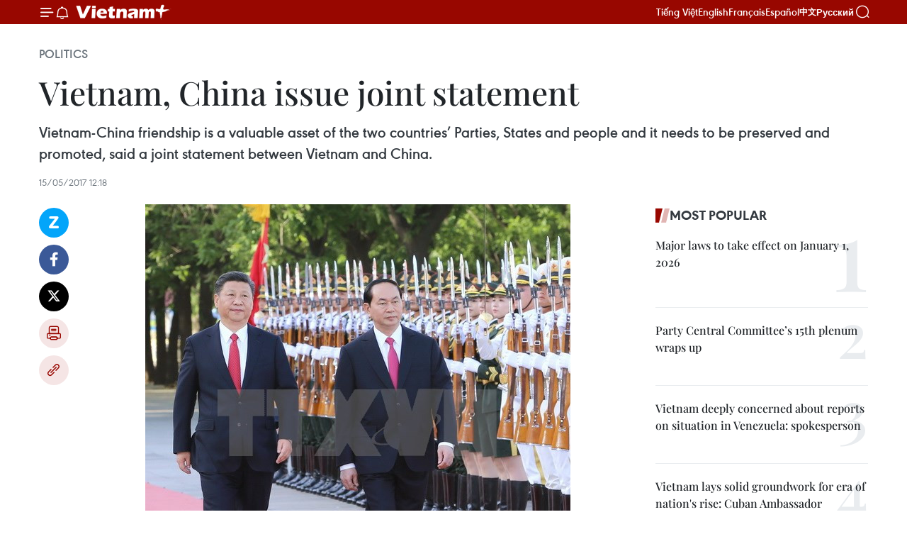

--- FILE ---
content_type: text/html;charset=utf-8
request_url: https://en.vietnamplus.vn/vietnam-china-issue-joint-statement-post111723.vnp
body_size: 26192
content:
<!DOCTYPE html> <html lang="en" class="en"> <head> <title>Vietnam, China issue joint statement | Vietnam+ (VietnamPlus)</title> <meta name="description" content="Vietnam-China friendship is a valuable asset of the two countries’ Parties, States and people and it needs to be preserved and promoted, said a joint statement between Vietnam and China."/> <meta name="keywords" content="Vietnam-China relations, Belt and Road, China, APEC, ASEAN, ASEAN-China relations, Taiwan, one-China policy, East Sea, DOC"/> <meta name="news_keywords" content="Vietnam-China relations, Belt and Road, China, APEC, ASEAN, ASEAN-China relations, Taiwan, one-China policy, East Sea, DOC"/> <meta http-equiv="Content-Type" content="text/html; charset=utf-8" /> <meta http-equiv="X-UA-Compatible" content="IE=edge"/> <meta http-equiv="refresh" content="1800" /> <meta name="revisit-after" content="1 days" /> <meta name="viewport" content="width=device-width, initial-scale=1"> <meta http-equiv="content-language" content="vi" /> <meta name="format-detection" content="telephone=no"/> <meta name="format-detection" content="address=no"/> <meta name="apple-mobile-web-app-capable" content="yes"> <meta name="apple-mobile-web-app-status-bar-style" content="black"> <meta name="apple-mobile-web-app-title" content="Vietnam+ (VietnamPlus)"/> <meta name="referrer" content="no-referrer-when-downgrade"/> <link rel="shortcut icon" href="https://media.vietnamplus.vn/assets/web/styles/img/favicon.ico" type="image/x-icon" /> <link rel="preconnect" href="https://media.vietnamplus.vn"/> <link rel="dns-prefetch" href="https://media.vietnamplus.vn"/> <link rel="preconnect" href="//www.google-analytics.com" /> <link rel="preconnect" href="//www.googletagmanager.com" /> <link rel="preconnect" href="//stc.za.zaloapp.com" /> <link rel="preconnect" href="//fonts.googleapis.com" /> <link rel="preconnect" href="//pagead2.googlesyndication.com"/> <link rel="preconnect" href="//tpc.googlesyndication.com"/> <link rel="preconnect" href="//securepubads.g.doubleclick.net"/> <link rel="preconnect" href="//accounts.google.com"/> <link rel="preconnect" href="//adservice.google.com"/> <link rel="preconnect" href="//adservice.google.com.vn"/> <link rel="preconnect" href="//www.googletagservices.com"/> <link rel="preconnect" href="//partner.googleadservices.com"/> <link rel="preconnect" href="//tpc.googlesyndication.com"/> <link rel="preconnect" href="//za.zdn.vn"/> <link rel="preconnect" href="//sp.zalo.me"/> <link rel="preconnect" href="//connect.facebook.net"/> <link rel="preconnect" href="//www.facebook.com"/> <link rel="dns-prefetch" href="//www.google-analytics.com" /> <link rel="dns-prefetch" href="//www.googletagmanager.com" /> <link rel="dns-prefetch" href="//stc.za.zaloapp.com" /> <link rel="dns-prefetch" href="//fonts.googleapis.com" /> <link rel="dns-prefetch" href="//pagead2.googlesyndication.com"/> <link rel="dns-prefetch" href="//tpc.googlesyndication.com"/> <link rel="dns-prefetch" href="//securepubads.g.doubleclick.net"/> <link rel="dns-prefetch" href="//accounts.google.com"/> <link rel="dns-prefetch" href="//adservice.google.com"/> <link rel="dns-prefetch" href="//adservice.google.com.vn"/> <link rel="dns-prefetch" href="//www.googletagservices.com"/> <link rel="dns-prefetch" href="//partner.googleadservices.com"/> <link rel="dns-prefetch" href="//tpc.googlesyndication.com"/> <link rel="dns-prefetch" href="//za.zdn.vn"/> <link rel="dns-prefetch" href="//sp.zalo.me"/> <link rel="dns-prefetch" href="//connect.facebook.net"/> <link rel="dns-prefetch" href="//www.facebook.com"/> <link rel="dns-prefetch" href="//graph.facebook.com"/> <link rel="dns-prefetch" href="//static.xx.fbcdn.net"/> <link rel="dns-prefetch" href="//staticxx.facebook.com"/> <script> var cmsConfig = { domainDesktop: 'https://en.vietnamplus.vn', domainMobile: 'https://en.vietnamplus.vn', domainApi: 'https://en-api.vietnamplus.vn', domainStatic: 'https://media.vietnamplus.vn', domainLog: 'https://en-log.vietnamplus.vn', googleAnalytics: 'G\-ZF59SL1YG8', siteId: 0, pageType: 1, objectId: 111723, adsZone: 291, allowAds: false, adsLazy: true, antiAdblock: true, }; if (window.location.protocol !== 'https:' && window.location.hostname.indexOf('vietnamplus.vn') !== -1) { window.location = 'https://' + window.location.hostname + window.location.pathname + window.location.hash; } var USER_AGENT=window.navigator&&(window.navigator.userAgent||window.navigator.vendor)||window.opera||"",IS_MOBILE=/Android|webOS|iPhone|iPod|BlackBerry|Windows Phone|IEMobile|Mobile Safari|Opera Mini/i.test(USER_AGENT),IS_REDIRECT=!1;function setCookie(e,o,i){var n=new Date,i=(n.setTime(n.getTime()+24*i*60*60*1e3),"expires="+n.toUTCString());document.cookie=e+"="+o+"; "+i+";path=/;"}function getCookie(e){var o=document.cookie.indexOf(e+"="),i=o+e.length+1;return!o&&e!==document.cookie.substring(0,e.length)||-1===o?null:(-1===(e=document.cookie.indexOf(";",i))&&(e=document.cookie.length),unescape(document.cookie.substring(i,e)))}IS_MOBILE&&getCookie("isDesktop")&&(setCookie("isDesktop",1,-1),window.location=window.location.pathname.replace(".amp", ".vnp")+window.location.search,IS_REDIRECT=!0); </script> <script> if(USER_AGENT && USER_AGENT.indexOf("facebot") <= 0 && USER_AGENT.indexOf("facebookexternalhit") <= 0) { var query = ''; var hash = ''; if (window.location.search) query = window.location.search; if (window.location.hash) hash = window.location.hash; var canonicalUrl = 'https://en.vietnamplus.vn/vietnam-china-issue-joint-statement-post111723.vnp' + query + hash ; var curUrl = decodeURIComponent(window.location.href); if(!location.port && canonicalUrl.startsWith("http") && curUrl != canonicalUrl){ window.location.replace(canonicalUrl); } } </script> <meta property="fb:pages" content="120834779440" /> <meta property="fb:app_id" content="1960985707489919" /> <meta name="author" content="Vietnam+ (VietnamPlus)" /> <meta name="copyright" content="Copyright © 2026 by Vietnam+ (VietnamPlus)" /> <meta name="RATING" content="GENERAL" /> <meta name="GENERATOR" content="Vietnam+ (VietnamPlus)" /> <meta content="Vietnam+ (VietnamPlus)" itemprop="sourceOrganization" name="source"/> <meta content="news" itemprop="genre" name="medium"/> <meta name="robots" content="noarchive, max-image-preview:large, index, follow" /> <meta name="GOOGLEBOT" content="noarchive, max-image-preview:large, index, follow" /> <link rel="canonical" href="https://en.vietnamplus.vn/vietnam-china-issue-joint-statement-post111723.vnp" /> <meta property="og:site_name" content="Vietnam+ (VietnamPlus)"/> <meta property="og:rich_attachment" content="true"/> <meta property="og:type" content="article"/> <meta property="og:url" content="https://en.vietnamplus.vn/vietnam-china-issue-joint-statement-post111723.vnp"/> <meta property="og:image" content="https://mediaen.vietnamplus.vn/images/f579a678cf9e90879541752073c26005a159b72427c31fb6e6b4d3719fc6f49f67c1a28725af74fb881ffc7853ad0c8dd66d0b6bb4a1dc6d3ee8f15ab0508f12c131248de17b6dfcc4ab6b83342a1cbf/daiquang2170515.jpg.webp"/> <meta property="og:image:width" content="1200"/> <meta property="og:image:height" content="630"/> <meta property="og:title" content="Vietnam, China issue joint statement"/> <meta property="og:description" content="Vietnam-China friendship is a valuable asset of the two countries’ Parties, States and people and it needs to be preserved and promoted, said a joint statement between Vietnam and China."/> <meta name="twitter:card" value="summary"/> <meta name="twitter:url" content="https://en.vietnamplus.vn/vietnam-china-issue-joint-statement-post111723.vnp"/> <meta name="twitter:title" content="Vietnam, China issue joint statement"/> <meta name="twitter:description" content="Vietnam-China friendship is a valuable asset of the two countries’ Parties, States and people and it needs to be preserved and promoted, said a joint statement between Vietnam and China."/> <meta name="twitter:image" content="https://mediaen.vietnamplus.vn/images/f579a678cf9e90879541752073c26005a159b72427c31fb6e6b4d3719fc6f49f67c1a28725af74fb881ffc7853ad0c8dd66d0b6bb4a1dc6d3ee8f15ab0508f12c131248de17b6dfcc4ab6b83342a1cbf/daiquang2170515.jpg.webp"/> <meta name="twitter:site" content="@Vietnam+ (VietnamPlus)"/> <meta name="twitter:creator" content="@Vietnam+ (VietnamPlus)"/> <meta property="article:publisher" content="https://www.facebook.com/VietnamPlus" /> <meta property="article:tag" content="Vietnam-China relations, Belt and Road, China, APEC, ASEAN, ASEAN-China relations, Taiwan, one-China policy, East Sea, DOC"/> <meta property="article:section" content="Politics" /> <meta property="article:published_time" content="2017-05-15T19:18:00+0700"/> <meta property="article:modified_time" content="2017-05-15T19:28:24+0700"/> <script type="application/ld+json"> { "@context": "http://schema.org", "@type": "Organization", "name": "Vietnam+ (VietnamPlus)", "url": "https://en.vietnamplus.vn", "logo": "https://media.vietnamplus.vn/assets/web/styles/img/logo.png", "foundingDate": "2008", "founders": [ { "@type": "Person", "name": "Thông tấn xã Việt Nam (TTXVN)" } ], "address": [ { "@type": "PostalAddress", "streetAddress": "Số 05 Lý Thường Kiệt - Hà Nội - Việt Nam", "addressLocality": "Hà Nội City", "addressRegion": "Northeast", "postalCode": "100000", "addressCountry": "VNM" } ], "contactPoint": [ { "@type": "ContactPoint", "telephone": "+84-243-941-1349", "contactType": "customer service" }, { "@type": "ContactPoint", "telephone": "+84-243-941-1348", "contactType": "customer service" } ], "sameAs": [ "https://www.facebook.com/VietnamPlus", "https://www.tiktok.com/@vietnamplus", "https://twitter.com/vietnamplus", "https://www.youtube.com/c/BaoVietnamPlus" ] } </script> <script type="application/ld+json"> { "@context" : "https://schema.org", "@type" : "WebSite", "name": "Vietnam+ (VietnamPlus)", "url": "https://en.vietnamplus.vn", "alternateName" : "Báo điện tử VIETNAMPLUS, Cơ quan của Thông tấn xã Việt Nam (TTXVN)", "potentialAction": { "@type": "SearchAction", "target": { "@type": "EntryPoint", "urlTemplate": "https://en.vietnamplus.vn/search/?q={search_term_string}" }, "query-input": "required name=search_term_string" } } </script> <script type="application/ld+json"> { "@context":"http://schema.org", "@type":"BreadcrumbList", "itemListElement":[ { "@type":"ListItem", "position":1, "item":{ "@id":"https://en.vietnamplus.vn/politics/", "name":"Politics" } } ] } </script> <script type="application/ld+json"> { "@context": "http://schema.org", "@type": "NewsArticle", "mainEntityOfPage":{ "@type":"WebPage", "@id":"https://en.vietnamplus.vn/vietnam-china-issue-joint-statement-post111723.vnp" }, "headline": "Vietnam, China issue joint statement", "description": "Vietnam-China friendship is a valuable asset of the two countries’ Parties, States and people and it needs to be preserved and promoted, said a joint statement between Vietnam and China.", "image": { "@type": "ImageObject", "url": "https://mediaen.vietnamplus.vn/images/f579a678cf9e90879541752073c26005a159b72427c31fb6e6b4d3719fc6f49f67c1a28725af74fb881ffc7853ad0c8dd66d0b6bb4a1dc6d3ee8f15ab0508f12c131248de17b6dfcc4ab6b83342a1cbf/daiquang2170515.jpg.webp", "width" : 1200, "height" : 675 }, "datePublished": "2017-05-15T19:18:00+0700", "dateModified": "2017-05-15T19:28:24+0700", "author": { "@type": "Person", "name": "" }, "publisher": { "@type": "Organization", "name": "Vietnam+ (VietnamPlus)", "logo": { "@type": "ImageObject", "url": "https://media.vietnamplus.vn/assets/web/styles/img/logo.png" } } } </script> <link rel="preload" href="https://media.vietnamplus.vn/assets/web/styles/css/main.min-1.0.14.css" as="style"> <link rel="preload" href="https://media.vietnamplus.vn/assets/web/js/main.min-1.0.33.js" as="script"> <link rel="preload" href="https://media.vietnamplus.vn/assets/web/js/detail.min-1.0.15.js" as="script"> <link rel="preload" href="https://common.mcms.one/assets/styles/css/vietnamplus-1.0.0.css" as="style"> <link rel="stylesheet" href="https://common.mcms.one/assets/styles/css/vietnamplus-1.0.0.css"> <link id="cms-style" rel="stylesheet" href="https://media.vietnamplus.vn/assets/web/styles/css/main.min-1.0.14.css"> <script type="text/javascript"> var _metaOgUrl = 'https://en.vietnamplus.vn/vietnam-china-issue-joint-statement-post111723.vnp'; var page_title = document.title; var tracked_url = window.location.pathname + window.location.search + window.location.hash; var cate_path = 'politics'; if (cate_path.length > 0) { tracked_url = "/" + cate_path + tracked_url; } </script> <script async="" src="https://www.googletagmanager.com/gtag/js?id=G-ZF59SL1YG8"></script> <script> window.dataLayer = window.dataLayer || []; function gtag(){dataLayer.push(arguments);} gtag('js', new Date()); gtag('config', 'G-ZF59SL1YG8', {page_path: tracked_url}); </script> <script>window.dataLayer = window.dataLayer || [];dataLayer.push({'pageCategory': '/politics'});</script> <script> window.dataLayer = window.dataLayer || []; dataLayer.push({ 'event': 'Pageview', 'articleId': '111723', 'articleTitle': 'Vietnam, China issue joint statement', 'articleCategory': 'Politics', 'articleAlowAds': false, 'articleType': 'detail', 'articleTags': 'Vietnam-China relations, Belt and Road, China, APEC, ASEAN, ASEAN-China relations, Taiwan, one-China policy, East Sea, DOC', 'articlePublishDate': '2017-05-15T19:18:00+0700', 'articleThumbnail': 'https://mediaen.vietnamplus.vn/images/f579a678cf9e90879541752073c26005a159b72427c31fb6e6b4d3719fc6f49f67c1a28725af74fb881ffc7853ad0c8dd66d0b6bb4a1dc6d3ee8f15ab0508f12c131248de17b6dfcc4ab6b83342a1cbf/daiquang2170515.jpg.webp', 'articleShortUrl': 'https://en.vietnamplus.vn/vietnam-china-issue-joint-statement-post111723.vnp', 'articleFullUrl': 'https://en.vietnamplus.vn/vietnam-china-issue-joint-statement-post111723.vnp', }); </script> <script type='text/javascript'> gtag('event', 'article_page',{ 'articleId': '111723', 'articleTitle': 'Vietnam, China issue joint statement', 'articleCategory': 'Politics', 'articleAlowAds': false, 'articleType': 'detail', 'articleTags': 'Vietnam-China relations, Belt and Road, China, APEC, ASEAN, ASEAN-China relations, Taiwan, one-China policy, East Sea, DOC', 'articlePublishDate': '2017-05-15T19:18:00+0700', 'articleThumbnail': 'https://mediaen.vietnamplus.vn/images/f579a678cf9e90879541752073c26005a159b72427c31fb6e6b4d3719fc6f49f67c1a28725af74fb881ffc7853ad0c8dd66d0b6bb4a1dc6d3ee8f15ab0508f12c131248de17b6dfcc4ab6b83342a1cbf/daiquang2170515.jpg.webp', 'articleShortUrl': 'https://en.vietnamplus.vn/vietnam-china-issue-joint-statement-post111723.vnp', 'articleFullUrl': 'https://en.vietnamplus.vn/vietnam-china-issue-joint-statement-post111723.vnp', }); </script> <script>(function(w,d,s,l,i){w[l]=w[l]||[];w[l].push({'gtm.start': new Date().getTime(),event:'gtm.js'});var f=d.getElementsByTagName(s)[0], j=d.createElement(s),dl=l!='dataLayer'?'&l='+l:'';j.async=true;j.src= 'https://www.googletagmanager.com/gtm.js?id='+i+dl;f.parentNode.insertBefore(j,f); })(window,document,'script','dataLayer','GTM-5WM58F3N');</script> <script type="text/javascript"> !function(){"use strict";function e(e){var t=!(arguments.length>1&&void 0!==arguments[1])||arguments[1],c=document.createElement("script");c.src=e,t?c.type="module":(c.async=!0,c.type="text/javascript",c.setAttribute("nomodule",""));var n=document.getElementsByTagName("script")[0];n.parentNode.insertBefore(c,n)}!function(t,c){!function(t,c,n){var a,o,r;n.accountId=c,null!==(a=t.marfeel)&&void 0!==a||(t.marfeel={}),null!==(o=(r=t.marfeel).cmd)&&void 0!==o||(r.cmd=[]),t.marfeel.config=n;var i="https://sdk.mrf.io/statics";e("".concat(i,"/marfeel-sdk.js?id=").concat(c),!0),e("".concat(i,"/marfeel-sdk.es5.js?id=").concat(c),!1)}(t,c,arguments.length>2&&void 0!==arguments[2]?arguments[2]:{})}(window,2272,{} )}(); </script> <script async src="https://sp.zalo.me/plugins/sdk.js"></script> </head> <body class="detail-page"> <div id="sdaWeb_SdaMasthead" class="rennab rennab-top" data-platform="1" data-position="Web_SdaMasthead"> </div> <header class=" site-header"> <div class="sticky"> <div class="container"> <i class="ic-menu"></i> <i class="ic-bell"></i> <div id="header-news" class="pick-news hidden" data-source="header-latest-news"></div> <a class="small-logo" href="/" title="Vietnam+ (VietnamPlus)">Vietnam+ (VietnamPlus)</a> <ul class="menu"> <li> <a href="https://www.vietnamplus.vn" title="Tiếng Việt" target="_blank">Tiếng Việt</a> </li> <li> <a href="https://en.vietnamplus.vn" title="English" target="_blank" rel="nofollow">English</a> </li> <li> <a href="https://fr.vietnamplus.vn" title="Français" target="_blank" rel="nofollow">Français</a> </li> <li> <a href="https://es.vietnamplus.vn" title="Español" target="_blank" rel="nofollow">Español</a> </li> <li> <a href="https://zh.vietnamplus.vn" title="中文" target="_blank" rel="nofollow">中文</a> </li> <li> <a href="https://ru.vietnamplus.vn" title="Русский" target="_blank" rel="nofollow">Русский</a> </li> </ul> <div class="search-wrapper"> <i class="ic-search"></i> <input type="text" class="search txtsearch" placeholder="Keyword"> </div> </div> </div> </header> <div class="site-body"> <div id="sdaWeb_SdaBackground" class="rennab " data-platform="1" data-position="Web_SdaBackground"> </div> <div class="container"> <div class="breadcrumb breadcrumb-detail"> <h2 class="main"> <a href="https://en.vietnamplus.vn/politics/" title="Politics" class="active">Politics</a> </h2> </div> <div id="sdaWeb_SdaTop" class="rennab " data-platform="1" data-position="Web_SdaTop"> </div> <div class="article"> <h1 class="article__title cms-title "> Vietnam, China issue joint statement </h1> <div class="article__sapo cms-desc"> Vietnam-China friendship is a valuable asset of the two countries’ Parties, States and people and it needs to be preserved and promoted, said a joint statement between Vietnam and China. </div> <div id="sdaWeb_SdaArticleAfterSapo" class="rennab " data-platform="1" data-position="Web_SdaArticleAfterSapo"> </div> <div class="article__meta"> <time class="time" datetime="2017-05-15T19:18:00+0700" data-time="1494850680" data-friendly="false">Monday, May 15, 2017 19:18</time> <meta class="cms-date" itemprop="datePublished" content="2017-05-15T19:18:00+0700"> </div> <div class="col"> <div class="main-col content-col"> <div class="article__body zce-content-body cms-body" itemprop="articleBody"> <div class="social-pin sticky article__social"> <a href="javascript:void(0);" class="zl zalo-share-button" title="Zalo" data-href="https://en.vietnamplus.vn/vietnam-china-issue-joint-statement-post111723.vnp" data-oaid="4486284411240520426" data-layout="1" data-color="blue" data-customize="true">Zalo</a> <a href="javascript:void(0);" class="item fb" data-href="https://en.vietnamplus.vn/vietnam-china-issue-joint-statement-post111723.vnp" data-rel="facebook" title="Facebook">Facebook</a> <a href="javascript:void(0);" class="item tw" data-href="https://en.vietnamplus.vn/vietnam-china-issue-joint-statement-post111723.vnp" data-rel="twitter" title="Twitter">Twitter</a> <a href="javascript:void(0);" class="bookmark sendbookmark hidden" onclick="ME.sendBookmark(this, 111723);" data-id="111723" title="Bookmark">Bookmark</a> <a href="javascript:void(0);" class="print sendprint" title="Print" data-href="/print-111723.html">Print</a> <a href="javascript:void(0);" class="item link" data-href="https://en.vietnamplus.vn/vietnam-china-issue-joint-statement-post111723.vnp" data-rel="copy" title="Copy link">Copy link</a> </div> <div class="ExternalClass76C32E1342BA415EABD91A81747758B3"> <div class="article-photo"> <a href="/Uploaded_EN/sxtt/2017_05_15/daiquang2170515.jpg" rel="nofollow" target="_blank"><img alt="Vietnam, China issue joint statement ảnh 1" src="[data-uri]" class="lazyload cms-photo" data-large-src="https://mediaen.vietnamplus.vn/images/d0e53d05e2a66ff390ceb759790db14ef049c7737889edd9c345153f714a1c5fb4f5dcb83655290fde1a37facc04daea0597ad8ac702aa742eeedb4af89078ae/daiquang2170515.jpg" data-src="https://mediaen.vietnamplus.vn/images/be1816f7aba1b65b5289f203216036c59da2a5a412af82e749809b2179cf2cba85f8d3646f1ea71a73dd00fccca5b2ee94dff39597013ef2dda0a036df61a8b0/daiquang2170515.jpg" title="Vietnam, China issue joint statement ảnh 1"></a><span>President Tran Dai Quang and&nbsp;General Secretary of the Communist Party of China and President Xi Jinping at the welcome ceremony for the Vietnamese leader in Beijing (Photo: VNA)</span> </div><strong>Beijing (VNA) </strong>– Vietnam-China friendship is a valuable asset of the twocountries’ Parties, States and people and it needs to be preserved andpromoted, said a joint statement between Vietnam and China. <br> <br> The joint statement was issued on the occasion of the State visit to China byState President Tran Dai Quang, his spouse, and a high-ranking Vietnamesedelegation to China at the invitation of General Secretary of the CommunistParty of China and President Xi Jinping. <br> <br> During the visit from May 11-15, President Tran Dai Quang attended thehigh-level forum on the Belt and Road Initiative, in Beijing. <br> <br> He held talks with President Xi Jinping, and met with Premier Li Keqiang; ZhangDejiang, Chairman of the Standing Committee of the National People’s Congressof China; Yu Zhengsheng, Chairman of the Chinese People’s PoliticalConsultative Conference; and Liu Yunshan, member of the Politburo StandingCommittee and Secretary of the Communist Party of China Central Committee’sSecretariat. <br> <br> The two sides kept each other updated on the respective Party and nationalsituations and discussed bilateral relations and regional and internationalissues of mutual concern. They reached an important joint awareness ofunceasingly deepening the Vietnam-China comprehensive strategic cooperativepartnership, the joint statement said. <br> <br> Apart from Beijing, President Tran Dai Quang paid a visit to Fujian province, acoastal locality in south-eastern China. <br> <br> In the context of rapidly changing and complicated regional and internationalsituations, the two countries should be patient, respecting each other,maintaining strategic dialogue, reinforcing political trust, constantlyratcheting up win-win cooperation, managing and handling satisfactorilyoutstanding disagreements and arising matters, and stepping up thecomprehensive strategic cooperative partnership in a healthy and stable manner,so to bring substantial benefits to their people, and make positivecontributions to promoting peace, stability and prosperity in the region. <br> <br> The two sides agreed to maintain the tradition of holding close meetingsbetween Party and State leaders in a flexible manner, promptly exchangingviewpoints on big and important issues in bilateral ties and regional andinternational situations, stepping up the orientating and steering work to thedevelopment of bilateral ties, and promoting the role of the Steering Committeeon Vietnam-China cooperation in coordinating and speeding up the implementationof the joint perception reached by the countries’ leaders. <br> <br> The sides also agreed to boost exchanges and cooperation in diplomacy, defence,security and law enforcement. <br> <br> They reached a consensus on increasing coordination and applying efficientmeasures to mutually support cooperation in economics-trade, productioncapacity, investment, infrastructure, finance and monetary issues in a stable,healthy and sustainable fashion. <br> <br> They were unanimous in accelerating affiliation in agriculture, water resources,environment, science-technology, and transport. <br> <br> The countries will be actively pushing for the operation of a hotline dealingwith unexpected cases pertaining to sea fishing activities as well as relatedissues satisfactorily in conformity with their friendship, the joint statementsaid. <br> <br> The two sides agreed to expand cooperation in culture, sports, tourism, andeducation, healthcare, and boost instructions and support for the friendshipexchange and win-win cooperation between localities, especially border ones. <br> <br> They consented to continuously promote the role of the joint committee on landborder, soundly execute legal documents on land border, intensify themanagement over security and order in border areas, press ahead with openingand upgrading pairs of border gates, apply favorable customs clearanceprocedures, discuss regulations on the opening and operation of roads in borderareas, prevent and combat legal infringements, like smuggling and illegalimmigration, and maintain social security and order in border areas. <br> <br> They discussed deeply, sincerely and frankly issues at sea, agreeing to abideby the important perception reached by Party and State leaders and the“Agreement on basic principles guiding the settlement of issues at sea betweenVietnam and China”, make the best use of the Governmental negotiating mechanismon boundaries and seek basic and long-lasting solution acceptable to bothsides. <br> <br> They also agreed to soundly carry out the follow-up work of the completed jointsurvey at the area off the Tonkin Gulf, push the negotiation on the delineationof waters off the Tonkin Gulf, and actively step up cooperation for mutualdevelopment in the waters. <br> <br> The two sides agreed to continue implementing comprehensively and efficientlythe Declaration on the Conduct of Parties in the East Sea (DOC) and soon builda Code of Conduct in the East Sea (COC) on the basis of consultation and unity,well manage disputes at sea, take no action that could complicate and expanddisputes, and maintain peace and stability in the East Sea. <br> <br> The Vietnamese side affirmed that it persistently respects the one-Chinapolicy, support the peaceful development of cross-strait relations and China’sunification cause, and resolutely oppose to any “Taiwan independence”activities in any form. Vietnam does not develop any official relations withTaiwan. That stance was welcomed by the Chinese side. <br> <br> The two sides agreed to boost coordination and collaboration in multilateralframeworks, like the United Nations, the Asia-Pacific Economic Cooperation(APEC) forum, ASEAN-China, ASEAN-China, Japan and the Republic of Korea(ASEAN 3), and the East Asia Summit (EAS). <br> <br> They agreed to work together in accelerating regional connectivity andintegration, support ASEAN’s unity, solidarity and central role in the evolvingregional architecture, and together contribute to preserving peace, stability,and prosperity in the region and the world at large. <br> <br> The Chinese side vowed to support Vietnam to successfully organize the APECEconomic Leaders’ Meeting 2017 and expressed willingness to activelyparticipate in the event. <br> <br> The Vietnamese side wished that the high-level forum on the Belt and Road willsucceed and bring mutual benefits for all countries. <br> <br> The sides agreed that the visit was successful, helping reinforce mutual trust,and traditional friendship, deepen the Vietnam-China comprehensive strategiccooperative partnership, and contribute constructively to promoting peace,stability, cooperation and sustainable development in the region and theworld.-VNA <br> <br> &nbsp; <br> <br> <br> <br> <br> <br>
</div> <div class="article__source"> <div class="source"> <span class="name">VNA</span> </div> </div> <div id="sdaWeb_SdaArticleAfterBody" class="rennab " data-platform="1" data-position="Web_SdaArticleAfterBody"> </div> </div> <div class="article__tag"> <a class="active" href="https://en.vietnamplus.vn/tag/vietnam-china-relations-tag7811.vnp" title="Vietnam-China relations">#Vietnam-China relations</a> <a class="active" href="https://en.vietnamplus.vn/tag.vnp?q=Belt and Road" title="Belt and Road">#Belt and Road</a> <a class="" href="https://en.vietnamplus.vn/tag/china-tag101.vnp" title="China">#China</a> <a class="" href="https://en.vietnamplus.vn/tag/apec-tag122.vnp" title="APEC">#APEC</a> <a class="" href="https://en.vietnamplus.vn/tag/asean-tag191.vnp" title="ASEAN">#ASEAN</a> <a class="" href="https://en.vietnamplus.vn/tag.vnp?q=ASEAN-China relations" title="ASEAN-China relations">#ASEAN-China relations</a> <a class="" href="https://en.vietnamplus.vn/tag/taiwan-tag2099.vnp" title="Taiwan">#Taiwan</a> <a class="" href="https://en.vietnamplus.vn/tag.vnp?q=one-China policy" title="one-China policy">#one-China policy</a> <a class="" href="https://en.vietnamplus.vn/tag/east-sea-tag617.vnp" title="East Sea">#East Sea</a> <a class="" href="https://en.vietnamplus.vn/tag/doc-tag1103.vnp" title="DOC">#DOC</a> <a class="link" href="https://en.vietnamplus.vn/region/china/427.vnp" title="China"><i class="ic-location"></i> China</a> </div> <div id="sdaWeb_SdaArticleAfterTag" class="rennab " data-platform="1" data-position="Web_SdaArticleAfterTag"> </div> <div class="wrap-social"> <div class="social-pin article__social"> <a href="javascript:void(0);" class="zl zalo-share-button" title="Zalo" data-href="https://en.vietnamplus.vn/vietnam-china-issue-joint-statement-post111723.vnp" data-oaid="4486284411240520426" data-layout="1" data-color="blue" data-customize="true">Zalo</a> <a href="javascript:void(0);" class="item fb" data-href="https://en.vietnamplus.vn/vietnam-china-issue-joint-statement-post111723.vnp" data-rel="facebook" title="Facebook">Facebook</a> <a href="javascript:void(0);" class="item tw" data-href="https://en.vietnamplus.vn/vietnam-china-issue-joint-statement-post111723.vnp" data-rel="twitter" title="Twitter">Twitter</a> <a href="javascript:void(0);" class="bookmark sendbookmark hidden" onclick="ME.sendBookmark(this, 111723);" data-id="111723" title="Bookmark">Bookmark</a> <a href="javascript:void(0);" class="print sendprint" title="Print" data-href="/print-111723.html">Print</a> <a href="javascript:void(0);" class="item link" data-href="https://en.vietnamplus.vn/vietnam-china-issue-joint-statement-post111723.vnp" data-rel="copy" title="Copy link">Copy link</a> </div> <a href="https://news.google.com/publications/CAAqBwgKMN-18wowlLWFAw?hl=vi&gl=VN&ceid=VN%3Avi" class="google-news" target="_blank" title="Google News">Follow VietnamPlus</a> </div> <div id="sdaWeb_SdaArticleAfterBody1" class="rennab " data-platform="1" data-position="Web_SdaArticleAfterBody1"> </div> <div id="sdaWeb_SdaArticleAfterBody2" class="rennab " data-platform="1" data-position="Web_SdaArticleAfterBody2"> </div> <div class="box-related-news"> <h3 class="box-heading"> <span class="title">Related News</span> </h3> <div class="box-content" data-source="related-news"> <article class="story"> <figure class="story__thumb"> <a class="cms-link" href="https://en.vietnamplus.vn/vietnam-welcomes-chinas-investment-in-high-technology-based-projects-post111651.vnp" title="Vietnam welcomes China’s investment in high technology-based projects"> <img class="lazyload" src="[data-uri]" data-src="https://mediaen.vietnamplus.vn/images/9319dea850fa01a58eeade80b2305b433f15b2e3fc3afb74e4aa7410f055f47bc4f0045a98b8e6ebb2cb0210575d090a813fcd1e0a18042b5500bcf98ed87fa6/fujian.jpg.webp" data-srcset="https://mediaen.vietnamplus.vn/images/9319dea850fa01a58eeade80b2305b433f15b2e3fc3afb74e4aa7410f055f47bc4f0045a98b8e6ebb2cb0210575d090a813fcd1e0a18042b5500bcf98ed87fa6/fujian.jpg.webp 1x, https://mediaen.vietnamplus.vn/images/96ce4c3abba2f1be0420300cd1a897743f15b2e3fc3afb74e4aa7410f055f47bc4f0045a98b8e6ebb2cb0210575d090a813fcd1e0a18042b5500bcf98ed87fa6/fujian.jpg.webp 2x" alt="Vietnam welcomes China’s investment in high technology-based projects"> <noscript><img src="https://mediaen.vietnamplus.vn/images/9319dea850fa01a58eeade80b2305b433f15b2e3fc3afb74e4aa7410f055f47bc4f0045a98b8e6ebb2cb0210575d090a813fcd1e0a18042b5500bcf98ed87fa6/fujian.jpg.webp" srcset="https://mediaen.vietnamplus.vn/images/9319dea850fa01a58eeade80b2305b433f15b2e3fc3afb74e4aa7410f055f47bc4f0045a98b8e6ebb2cb0210575d090a813fcd1e0a18042b5500bcf98ed87fa6/fujian.jpg.webp 1x, https://mediaen.vietnamplus.vn/images/96ce4c3abba2f1be0420300cd1a897743f15b2e3fc3afb74e4aa7410f055f47bc4f0045a98b8e6ebb2cb0210575d090a813fcd1e0a18042b5500bcf98ed87fa6/fujian.jpg.webp 2x" alt="Vietnam welcomes China’s investment in high technology-based projects" class="image-fallback"></noscript> </a> </figure> <h2 class="story__heading" data-tracking="111651"> <a class=" cms-link" href="https://en.vietnamplus.vn/vietnam-welcomes-chinas-investment-in-high-technology-based-projects-post111651.vnp" title="Vietnam welcomes China’s investment in high technology-based projects"> Vietnam welcomes China’s investment in high technology-based projects </a> </h2> <time class="time" datetime="2017-05-13T17:42:00+0700" data-time="1494672120"> 13/05/2017 17:42 </time> <div class="story__summary story__shorten"> Vietnam encourages Chinese businesses, including those from Fujian province, to invest in projects using high technology in the country, President Tran Dai Quang said at an economic-trade cooperation seminar on May 13. </div> </article> <article class="story"> <figure class="story__thumb"> <a class="cms-link" href="https://en.vietnamplus.vn/president-takes-trip-to-chinas-fujian-province-post111662.vnp" title="President takes trip to China’s Fujian province"> <img class="lazyload" src="[data-uri]" data-src="https://mediaen.vietnamplus.vn/images/9319dea850fa01a58eeade80b2305b433f15b2e3fc3afb74e4aa7410f055f47b0973f37cddba2bb8209b0d1ce22ecda3c5ba235de7387cb114a32d5ea5816299/daiquang2170513.jpg.webp" data-srcset="https://mediaen.vietnamplus.vn/images/9319dea850fa01a58eeade80b2305b433f15b2e3fc3afb74e4aa7410f055f47b0973f37cddba2bb8209b0d1ce22ecda3c5ba235de7387cb114a32d5ea5816299/daiquang2170513.jpg.webp 1x, https://mediaen.vietnamplus.vn/images/96ce4c3abba2f1be0420300cd1a897743f15b2e3fc3afb74e4aa7410f055f47b0973f37cddba2bb8209b0d1ce22ecda3c5ba235de7387cb114a32d5ea5816299/daiquang2170513.jpg.webp 2x" alt="President takes trip to China’s Fujian province"> <noscript><img src="https://mediaen.vietnamplus.vn/images/9319dea850fa01a58eeade80b2305b433f15b2e3fc3afb74e4aa7410f055f47b0973f37cddba2bb8209b0d1ce22ecda3c5ba235de7387cb114a32d5ea5816299/daiquang2170513.jpg.webp" srcset="https://mediaen.vietnamplus.vn/images/9319dea850fa01a58eeade80b2305b433f15b2e3fc3afb74e4aa7410f055f47b0973f37cddba2bb8209b0d1ce22ecda3c5ba235de7387cb114a32d5ea5816299/daiquang2170513.jpg.webp 1x, https://mediaen.vietnamplus.vn/images/96ce4c3abba2f1be0420300cd1a897743f15b2e3fc3afb74e4aa7410f055f47b0973f37cddba2bb8209b0d1ce22ecda3c5ba235de7387cb114a32d5ea5816299/daiquang2170513.jpg.webp 2x" alt="President takes trip to China’s Fujian province" class="image-fallback"></noscript> </a> </figure> <h2 class="story__heading" data-tracking="111662"> <a class=" cms-link" href="https://en.vietnamplus.vn/president-takes-trip-to-chinas-fujian-province-post111662.vnp" title="President takes trip to China’s Fujian province"> President takes trip to China’s Fujian province </a> </h2> <time class="time" datetime="2017-05-14T15:21:00+0700" data-time="1494750060"> 14/05/2017 15:21 </time> <div class="story__summary story__shorten"> President Tran Dai Quang on May 13 toured Fujian province, a coastal locality in south-eastern China, as part of his State-visit to the country. </div> </article> <article class="story"> <figure class="story__thumb"> <a class="cms-link" href="https://en.vietnamplus.vn/belt-and-road-forum-for-international-cooperation-opens-in-beijing-post111664.vnp" title="Belt and Road Forum for International Cooperation opens in Beijing"> <img class="lazyload" src="[data-uri]" data-src="https://mediaen.vietnamplus.vn/images/9319dea850fa01a58eeade80b2305b433f15b2e3fc3afb74e4aa7410f055f47b17745d5b87f1f80f16f47de6ca464615b796df5680f0dbe249d84e5026de144d/1405Chutichnuoc.jpg.webp" data-srcset="https://mediaen.vietnamplus.vn/images/9319dea850fa01a58eeade80b2305b433f15b2e3fc3afb74e4aa7410f055f47b17745d5b87f1f80f16f47de6ca464615b796df5680f0dbe249d84e5026de144d/1405Chutichnuoc.jpg.webp 1x, https://mediaen.vietnamplus.vn/images/96ce4c3abba2f1be0420300cd1a897743f15b2e3fc3afb74e4aa7410f055f47b17745d5b87f1f80f16f47de6ca464615b796df5680f0dbe249d84e5026de144d/1405Chutichnuoc.jpg.webp 2x" alt="Belt and Road Forum for International Cooperation opens in Beijing"> <noscript><img src="https://mediaen.vietnamplus.vn/images/9319dea850fa01a58eeade80b2305b433f15b2e3fc3afb74e4aa7410f055f47b17745d5b87f1f80f16f47de6ca464615b796df5680f0dbe249d84e5026de144d/1405Chutichnuoc.jpg.webp" srcset="https://mediaen.vietnamplus.vn/images/9319dea850fa01a58eeade80b2305b433f15b2e3fc3afb74e4aa7410f055f47b17745d5b87f1f80f16f47de6ca464615b796df5680f0dbe249d84e5026de144d/1405Chutichnuoc.jpg.webp 1x, https://mediaen.vietnamplus.vn/images/96ce4c3abba2f1be0420300cd1a897743f15b2e3fc3afb74e4aa7410f055f47b17745d5b87f1f80f16f47de6ca464615b796df5680f0dbe249d84e5026de144d/1405Chutichnuoc.jpg.webp 2x" alt="Belt and Road Forum for International Cooperation opens in Beijing" class="image-fallback"></noscript> </a> </figure> <h2 class="story__heading" data-tracking="111664"> <a class=" cms-link" href="https://en.vietnamplus.vn/belt-and-road-forum-for-international-cooperation-opens-in-beijing-post111664.vnp" title="Belt and Road Forum for International Cooperation opens in Beijing"> Belt and Road Forum for International Cooperation opens in Beijing </a> </h2> <time class="time" datetime="2017-05-14T15:31:00+0700" data-time="1494750660"> 14/05/2017 15:31 </time> <div class="story__summary story__shorten"> The Belt and Road Forum for International Cooperation opened in Beijing, China on May 14. </div> </article> <article class="story"> <figure class="story__thumb"> <a class="cms-link" href="https://en.vietnamplus.vn/president-holds-bilateral-meetings-on-fringes-of-belt-and-road-forum-post111680.vnp" title="President holds bilateral meetings on fringes of Belt and Road Forum"> <img class="lazyload" src="[data-uri]" data-src="https://mediaen.vietnamplus.vn/images/9319dea850fa01a58eeade80b2305b433f15b2e3fc3afb74e4aa7410f055f47b9b246130834a646909ce2b6ee387cd2e6e5175ee48b71c6ba4de33a155d498be98b87bfb9505ea38e4f180f160ebe3b4/chutichnuoc_thutuongPakistan.jpg.webp" data-srcset="https://mediaen.vietnamplus.vn/images/9319dea850fa01a58eeade80b2305b433f15b2e3fc3afb74e4aa7410f055f47b9b246130834a646909ce2b6ee387cd2e6e5175ee48b71c6ba4de33a155d498be98b87bfb9505ea38e4f180f160ebe3b4/chutichnuoc_thutuongPakistan.jpg.webp 1x, https://mediaen.vietnamplus.vn/images/96ce4c3abba2f1be0420300cd1a897743f15b2e3fc3afb74e4aa7410f055f47b9b246130834a646909ce2b6ee387cd2e6e5175ee48b71c6ba4de33a155d498be98b87bfb9505ea38e4f180f160ebe3b4/chutichnuoc_thutuongPakistan.jpg.webp 2x" alt="President holds bilateral meetings on fringes of Belt and Road Forum"> <noscript><img src="https://mediaen.vietnamplus.vn/images/9319dea850fa01a58eeade80b2305b433f15b2e3fc3afb74e4aa7410f055f47b9b246130834a646909ce2b6ee387cd2e6e5175ee48b71c6ba4de33a155d498be98b87bfb9505ea38e4f180f160ebe3b4/chutichnuoc_thutuongPakistan.jpg.webp" srcset="https://mediaen.vietnamplus.vn/images/9319dea850fa01a58eeade80b2305b433f15b2e3fc3afb74e4aa7410f055f47b9b246130834a646909ce2b6ee387cd2e6e5175ee48b71c6ba4de33a155d498be98b87bfb9505ea38e4f180f160ebe3b4/chutichnuoc_thutuongPakistan.jpg.webp 1x, https://mediaen.vietnamplus.vn/images/96ce4c3abba2f1be0420300cd1a897743f15b2e3fc3afb74e4aa7410f055f47b9b246130834a646909ce2b6ee387cd2e6e5175ee48b71c6ba4de33a155d498be98b87bfb9505ea38e4f180f160ebe3b4/chutichnuoc_thutuongPakistan.jpg.webp 2x" alt="President holds bilateral meetings on fringes of Belt and Road Forum" class="image-fallback"></noscript> </a> </figure> <h2 class="story__heading" data-tracking="111680"> <a class=" cms-link" href="https://en.vietnamplus.vn/president-holds-bilateral-meetings-on-fringes-of-belt-and-road-forum-post111680.vnp" title="President holds bilateral meetings on fringes of Belt and Road Forum"> President holds bilateral meetings on fringes of Belt and Road Forum </a> </h2> <time class="time" datetime="2017-05-14T18:30:00+0700" data-time="1494761400"> 14/05/2017 18:30 </time> <div class="story__summary story__shorten"> President Tran Dai Quang met with Pakistani Prime Minister Nawar Sharif and Secretary General of Japan’s Liberal Democratic Party Toshihiro Nakai on the sidelines of the Belt and Road Forum in Beijing, China. </div> </article> <article class="story"> <figure class="story__thumb"> <a class="cms-link" href="https://en.vietnamplus.vn/president-meets-foreign-leaders-in-china-post111722.vnp" title="President meets foreign leaders in China "> <img class="lazyload" src="[data-uri]" data-src="https://mediaen.vietnamplus.vn/images/9319dea850fa01a58eeade80b2305b433f15b2e3fc3afb74e4aa7410f055f47b8fd310c89deeb572000f9bc848672c4db28f62c286a37c04035a0cfe0cea3660/daiquang170515.jpg.webp" data-srcset="https://mediaen.vietnamplus.vn/images/9319dea850fa01a58eeade80b2305b433f15b2e3fc3afb74e4aa7410f055f47b8fd310c89deeb572000f9bc848672c4db28f62c286a37c04035a0cfe0cea3660/daiquang170515.jpg.webp 1x, https://mediaen.vietnamplus.vn/images/96ce4c3abba2f1be0420300cd1a897743f15b2e3fc3afb74e4aa7410f055f47b8fd310c89deeb572000f9bc848672c4db28f62c286a37c04035a0cfe0cea3660/daiquang170515.jpg.webp 2x" alt="President meets foreign leaders in China "> <noscript><img src="https://mediaen.vietnamplus.vn/images/9319dea850fa01a58eeade80b2305b433f15b2e3fc3afb74e4aa7410f055f47b8fd310c89deeb572000f9bc848672c4db28f62c286a37c04035a0cfe0cea3660/daiquang170515.jpg.webp" srcset="https://mediaen.vietnamplus.vn/images/9319dea850fa01a58eeade80b2305b433f15b2e3fc3afb74e4aa7410f055f47b8fd310c89deeb572000f9bc848672c4db28f62c286a37c04035a0cfe0cea3660/daiquang170515.jpg.webp 1x, https://mediaen.vietnamplus.vn/images/96ce4c3abba2f1be0420300cd1a897743f15b2e3fc3afb74e4aa7410f055f47b8fd310c89deeb572000f9bc848672c4db28f62c286a37c04035a0cfe0cea3660/daiquang170515.jpg.webp 2x" alt="President meets foreign leaders in China " class="image-fallback"></noscript> </a> </figure> <h2 class="story__heading" data-tracking="111722"> <a class=" cms-link" href="https://en.vietnamplus.vn/president-meets-foreign-leaders-in-china-post111722.vnp" title="President meets foreign leaders in China "> President meets foreign leaders in China </a> </h2> <time class="time" datetime="2017-05-15T19:00:00+0700" data-time="1494849600"> 15/05/2017 19:00 </time> <div class="story__summary story__shorten"> President Tran Dai Quang on May 15 had separate meetings with leaders from Laos, Russia, Belarus, Chile, Italy, Argentina and Myanmar on the sidelines of of the Belt and Road Forum in China. </div> </article> </div> </div> <div id="sdaWeb_SdaArticleAfterRelated" class="rennab " data-platform="1" data-position="Web_SdaArticleAfterRelated"> </div> <div class="timeline secondary"> <h3 class="box-heading"> <a href="https://en.vietnamplus.vn/politics/" title="Politics" class="title"> See more </a> </h3> <div class="box-content content-list" data-source="recommendation-291"> <article class="story" data-id="336433"> <figure class="story__thumb"> <a class="cms-link" href="https://en.vietnamplus.vn/vietnam-works-to-contribute-to-building-asean-socio-cultural-community-post336433.vnp" title="Vietnam works to contribute to building ASEAN Socio-Cultural Community"> <img class="lazyload" src="[data-uri]" data-src="https://mediaen.vietnamplus.vn/images/7d1b1ad3fc9563dcff6a3a0b9636850caa9ebf8beb08d114923b86786e93976db088755a4378dc873d636250c20b58a679bcf9faf4a4af87156edc3933638f0f/be-mac-sea-games.jpg.webp" data-srcset="https://mediaen.vietnamplus.vn/images/7d1b1ad3fc9563dcff6a3a0b9636850caa9ebf8beb08d114923b86786e93976db088755a4378dc873d636250c20b58a679bcf9faf4a4af87156edc3933638f0f/be-mac-sea-games.jpg.webp 1x, https://mediaen.vietnamplus.vn/images/9208427127649c9760468496aed1bd78aa9ebf8beb08d114923b86786e93976db088755a4378dc873d636250c20b58a679bcf9faf4a4af87156edc3933638f0f/be-mac-sea-games.jpg.webp 2x" alt="A view of the closing ceremony of the 33rd SEA Games in Thailand in December 2025. (Photo: VNA)"> <noscript><img src="https://mediaen.vietnamplus.vn/images/7d1b1ad3fc9563dcff6a3a0b9636850caa9ebf8beb08d114923b86786e93976db088755a4378dc873d636250c20b58a679bcf9faf4a4af87156edc3933638f0f/be-mac-sea-games.jpg.webp" srcset="https://mediaen.vietnamplus.vn/images/7d1b1ad3fc9563dcff6a3a0b9636850caa9ebf8beb08d114923b86786e93976db088755a4378dc873d636250c20b58a679bcf9faf4a4af87156edc3933638f0f/be-mac-sea-games.jpg.webp 1x, https://mediaen.vietnamplus.vn/images/9208427127649c9760468496aed1bd78aa9ebf8beb08d114923b86786e93976db088755a4378dc873d636250c20b58a679bcf9faf4a4af87156edc3933638f0f/be-mac-sea-games.jpg.webp 2x" alt="A view of the closing ceremony of the 33rd SEA Games in Thailand in December 2025. (Photo: VNA)" class="image-fallback"></noscript> </a> </figure> <h2 class="story__heading" data-tracking="336433"> <a class=" cms-link" href="https://en.vietnamplus.vn/vietnam-works-to-contribute-to-building-asean-socio-cultural-community-post336433.vnp" title="Vietnam works to contribute to building ASEAN Socio-Cultural Community"> Vietnam works to contribute to building ASEAN Socio-Cultural Community </a> </h2> <time class="time" datetime="2026-01-21T21:28:36+0700" data-time="1769005716"> 21/01/2026 21:28 </time> <div class="story__summary story__shorten"> <p>The action programme identifies the implementation of 12 strategic objectives. These include building a people-centred, people-oriented and closely connected community, with seamless mobility of people, goods and services, and shared ownership and ASEAN identity.</p> </div> </article> <article class="story" data-id="336432"> <figure class="story__thumb"> <a class="cms-link" href="https://en.vietnamplus.vn/quang-ngai-to-unite-strengths-to-promote-growth-post336432.vnp" title="Quang Ngai to unite strengths to promote growth"> <img class="lazyload" src="[data-uri]" data-src="https://mediaen.vietnamplus.vn/images/9da4796470ca3c96168350672dfb6196abdcab08010668522b7c7b3f73eb5977384e4abb5ef8e2b3b04fdd9ce628ee00767b99c0324ef21feb4c15d816c5fb31/dung-quat.jpg.webp" data-srcset="https://mediaen.vietnamplus.vn/images/9da4796470ca3c96168350672dfb6196abdcab08010668522b7c7b3f73eb5977384e4abb5ef8e2b3b04fdd9ce628ee00767b99c0324ef21feb4c15d816c5fb31/dung-quat.jpg.webp 1x, https://mediaen.vietnamplus.vn/images/5e7862b48ab8e6ec548dd53cc72c6c78abdcab08010668522b7c7b3f73eb5977384e4abb5ef8e2b3b04fdd9ce628ee00767b99c0324ef21feb4c15d816c5fb31/dung-quat.jpg.webp 2x" alt="A view of the Dung Quat Economic Zone in Quang Ngai province. (Photo: VNA)"> <noscript><img src="https://mediaen.vietnamplus.vn/images/9da4796470ca3c96168350672dfb6196abdcab08010668522b7c7b3f73eb5977384e4abb5ef8e2b3b04fdd9ce628ee00767b99c0324ef21feb4c15d816c5fb31/dung-quat.jpg.webp" srcset="https://mediaen.vietnamplus.vn/images/9da4796470ca3c96168350672dfb6196abdcab08010668522b7c7b3f73eb5977384e4abb5ef8e2b3b04fdd9ce628ee00767b99c0324ef21feb4c15d816c5fb31/dung-quat.jpg.webp 1x, https://mediaen.vietnamplus.vn/images/5e7862b48ab8e6ec548dd53cc72c6c78abdcab08010668522b7c7b3f73eb5977384e4abb5ef8e2b3b04fdd9ce628ee00767b99c0324ef21feb4c15d816c5fb31/dung-quat.jpg.webp 2x" alt="A view of the Dung Quat Economic Zone in Quang Ngai province. (Photo: VNA)" class="image-fallback"></noscript> </a> </figure> <h2 class="story__heading" data-tracking="336432"> <a class=" cms-link" href="https://en.vietnamplus.vn/quang-ngai-to-unite-strengths-to-promote-growth-post336432.vnp" title="Quang Ngai to unite strengths to promote growth"> Quang Ngai to unite strengths to promote growth </a> </h2> <time class="time" datetime="2026-01-21T21:27:46+0700" data-time="1769005666"> 21/01/2026 21:27 </time> <div class="story__summary story__shorten"> <p>Secretary of the Quang Ngai Party Committee Ho Van Nien expressed his belief that with strong unity, self-reliance and creativity, Quang Ngai’s officials, Party members and residents will seize emerging opportunities, promote the province’s cultural values and contribute to the country’s new era of development.</p> </div> </article> <article class="story" data-id="336429"> <figure class="story__thumb"> <a class="cms-link" href="https://en.vietnamplus.vn/political-parties-organisations-intl-friends-send-congratulations-to-14th-national-party-congress-post336429.vnp" title="Political parties, organisations, int’l friends send congratulations to 14th National Party Congress"> <img class="lazyload" src="[data-uri]" data-src="https://mediaen.vietnamplus.vn/images/7d1b1ad3fc9563dcff6a3a0b9636850c9348901bb1391fe278271709ba08e62470872798626f15d7b82db26dd2f1d7e103a91f0e635241d876a9b173ce529224/presidium-vna.jpg.webp" data-srcset="https://mediaen.vietnamplus.vn/images/7d1b1ad3fc9563dcff6a3a0b9636850c9348901bb1391fe278271709ba08e62470872798626f15d7b82db26dd2f1d7e103a91f0e635241d876a9b173ce529224/presidium-vna.jpg.webp 1x, https://mediaen.vietnamplus.vn/images/9208427127649c9760468496aed1bd789348901bb1391fe278271709ba08e62470872798626f15d7b82db26dd2f1d7e103a91f0e635241d876a9b173ce529224/presidium-vna.jpg.webp 2x" alt="The Presidium chairs the 14th National Congress of the Communist Party of Vietnam. (Photo: VNA)"> <noscript><img src="https://mediaen.vietnamplus.vn/images/7d1b1ad3fc9563dcff6a3a0b9636850c9348901bb1391fe278271709ba08e62470872798626f15d7b82db26dd2f1d7e103a91f0e635241d876a9b173ce529224/presidium-vna.jpg.webp" srcset="https://mediaen.vietnamplus.vn/images/7d1b1ad3fc9563dcff6a3a0b9636850c9348901bb1391fe278271709ba08e62470872798626f15d7b82db26dd2f1d7e103a91f0e635241d876a9b173ce529224/presidium-vna.jpg.webp 1x, https://mediaen.vietnamplus.vn/images/9208427127649c9760468496aed1bd789348901bb1391fe278271709ba08e62470872798626f15d7b82db26dd2f1d7e103a91f0e635241d876a9b173ce529224/presidium-vna.jpg.webp 2x" alt="The Presidium chairs the 14th National Congress of the Communist Party of Vietnam. (Photo: VNA)" class="image-fallback"></noscript> </a> </figure> <h2 class="story__heading" data-tracking="336429"> <a class=" cms-link" href="https://en.vietnamplus.vn/political-parties-organisations-intl-friends-send-congratulations-to-14th-national-party-congress-post336429.vnp" title="Political parties, organisations, int’l friends send congratulations to 14th National Party Congress"> Political parties, organisations, int’l friends send congratulations to 14th National Party Congress </a> </h2> <time class="time" datetime="2026-01-21T20:31:38+0700" data-time="1769002298"> 21/01/2026 20:31 </time> <div class="story__summary story__shorten"> <p>Political parties, organisations, and international friends have continuously sent letters and messages of congratulations to the 14th National Congress of the Communist Party of Vietnam (CPV), expressing solidarity and friendship, highly valuing the great achievements Vietnam has attained over 40 years of the Doi moi (Renewal) process, and expressing strong confidence that the Congress will be a resounding success and a historic milestone propelling Vietnam toward prosperity in a new era.</p> </div> </article> <article class="story" data-id="336428"> <figure class="story__thumb"> <a class="cms-link" href="https://en.vietnamplus.vn/japanese-legislator-confident-in-cpvs-role-in-advancing-vietnams-growth-post336428.vnp" title="Japanese legislator confident in CPV&#39;s role in advancing Vietnam’s growth"> <img class="lazyload" src="[data-uri]" data-src="https://mediaen.vietnamplus.vn/images/[base64]/vna-potal-dai-hoi-xiv-cua-dang-dang-cong-san-viet-nam-luon-dong-vai-tro-dan-dat-qua-trinh-phat-trien-het-suc-nang-dong-cua-viet-nam-8543343.jpg.webp" data-srcset="https://mediaen.vietnamplus.vn/images/[base64]/vna-potal-dai-hoi-xiv-cua-dang-dang-cong-san-viet-nam-luon-dong-vai-tro-dan-dat-qua-trinh-phat-trien-het-suc-nang-dong-cua-viet-nam-8543343.jpg.webp 1x, https://mediaen.vietnamplus.vn/images/[base64]/vna-potal-dai-hoi-xiv-cua-dang-dang-cong-san-viet-nam-luon-dong-vai-tro-dan-dat-qua-trinh-phat-trien-het-suc-nang-dong-cua-viet-nam-8543343.jpg.webp 2x" alt="Chairwoman of the Japan-Vietnam Parliamentary Friendship Alliance Obuchi Yuko grants an interview to the Vietnam News Agency (Photo: VNA)"> <noscript><img src="https://mediaen.vietnamplus.vn/images/[base64]/vna-potal-dai-hoi-xiv-cua-dang-dang-cong-san-viet-nam-luon-dong-vai-tro-dan-dat-qua-trinh-phat-trien-het-suc-nang-dong-cua-viet-nam-8543343.jpg.webp" srcset="https://mediaen.vietnamplus.vn/images/[base64]/vna-potal-dai-hoi-xiv-cua-dang-dang-cong-san-viet-nam-luon-dong-vai-tro-dan-dat-qua-trinh-phat-trien-het-suc-nang-dong-cua-viet-nam-8543343.jpg.webp 1x, https://mediaen.vietnamplus.vn/images/[base64]/vna-potal-dai-hoi-xiv-cua-dang-dang-cong-san-viet-nam-luon-dong-vai-tro-dan-dat-qua-trinh-phat-trien-het-suc-nang-dong-cua-viet-nam-8543343.jpg.webp 2x" alt="Chairwoman of the Japan-Vietnam Parliamentary Friendship Alliance Obuchi Yuko grants an interview to the Vietnam News Agency (Photo: VNA)" class="image-fallback"></noscript> </a> </figure> <h2 class="story__heading" data-tracking="336428"> <a class=" cms-link" href="https://en.vietnamplus.vn/japanese-legislator-confident-in-cpvs-role-in-advancing-vietnams-growth-post336428.vnp" title="Japanese legislator confident in CPV&#39;s role in advancing Vietnam’s growth"> Japanese legislator confident in CPV's role in advancing Vietnam’s growth </a> </h2> <time class="time" datetime="2026-01-21T20:16:31+0700" data-time="1769001391"> 21/01/2026 20:16 </time> <div class="story__summary story__shorten"> <p>Chairwoman of the Japan-Vietnam Parliamentary Friendship Alliance Obuchi Yuko said Japan highly values Vietnam’s ongoing reform efforts and remains confident in its long-term development prospects.</p> </div> </article> <article class="story" data-id="336427"> <figure class="story__thumb"> <a class="cms-link" href="https://en.vietnamplus.vn/14th-national-party-congress-building-hue-into-distinctive-international-cultural-tourism-hub-post336427.vnp" title="14th National Party Congress: Building Hue into distinctive international cultural, tourism hub"> <img class="lazyload" src="[data-uri]" data-src="https://mediaen.vietnamplus.vn/images/9da4796470ca3c96168350672dfb6196abdcab08010668522b7c7b3f73eb5977effdb2543a04c5669387a8428ce70c95/hue.jpg.webp" data-srcset="https://mediaen.vietnamplus.vn/images/9da4796470ca3c96168350672dfb6196abdcab08010668522b7c7b3f73eb5977effdb2543a04c5669387a8428ce70c95/hue.jpg.webp 1x, https://mediaen.vietnamplus.vn/images/5e7862b48ab8e6ec548dd53cc72c6c78abdcab08010668522b7c7b3f73eb5977effdb2543a04c5669387a8428ce70c95/hue.jpg.webp 2x" alt="Nguyen Chi Tai, Deputy Secretary of the Hue Party Committee, delivers a presentation at the ongoing 14th National Party Congress on January 21. (Photo: VNA)"> <noscript><img src="https://mediaen.vietnamplus.vn/images/9da4796470ca3c96168350672dfb6196abdcab08010668522b7c7b3f73eb5977effdb2543a04c5669387a8428ce70c95/hue.jpg.webp" srcset="https://mediaen.vietnamplus.vn/images/9da4796470ca3c96168350672dfb6196abdcab08010668522b7c7b3f73eb5977effdb2543a04c5669387a8428ce70c95/hue.jpg.webp 1x, https://mediaen.vietnamplus.vn/images/5e7862b48ab8e6ec548dd53cc72c6c78abdcab08010668522b7c7b3f73eb5977effdb2543a04c5669387a8428ce70c95/hue.jpg.webp 2x" alt="Nguyen Chi Tai, Deputy Secretary of the Hue Party Committee, delivers a presentation at the ongoing 14th National Party Congress on January 21. (Photo: VNA)" class="image-fallback"></noscript> </a> </figure> <h2 class="story__heading" data-tracking="336427"> <a class=" cms-link" href="https://en.vietnamplus.vn/14th-national-party-congress-building-hue-into-distinctive-international-cultural-tourism-hub-post336427.vnp" title="14th National Party Congress: Building Hue into distinctive international cultural, tourism hub"> 14th National Party Congress: Building Hue into distinctive international cultural, tourism hub </a> </h2> <time class="time" datetime="2026-01-21T19:54:42+0700" data-time="1769000082"> 21/01/2026 19:54 </time> <div class="story__summary story__shorten"> <p>Hue is a land with more than seven centuries of history and development, and the only locality nationwide to possess eight cultural heritages recognised by UNESCO. Hue’s heritage space encompasses a rich system of royal architecture, traditional festivals, court arts, music and cuisine, together with the refined, compassionate lifestyle of its people.</p> </div> </article> <div id="sdaWeb_SdaNative1" class="rennab " data-platform="1" data-position="Web_SdaNative1"> </div> <article class="story" data-id="336424"> <figure class="story__thumb"> <a class="cms-link" href="https://en.vietnamplus.vn/industry-trade-sector-aims-to-turn-challenges-into-opportunities-in-new-era-post336424.vnp" title="Industry-trade sector aims to turn challenges into opportunities in new era"> <img class="lazyload" src="[data-uri]" data-src="https://mediaen.vietnamplus.vn/images/[base64]/vna-potal-dai-hoi-dang-xiv-tiep-tuc-phien-thao-luan-tai-hoi-truong-ve-cac-van-kien-dai-hoi-8543861.jpg.webp" data-srcset="https://mediaen.vietnamplus.vn/images/[base64]/vna-potal-dai-hoi-dang-xiv-tiep-tuc-phien-thao-luan-tai-hoi-truong-ve-cac-van-kien-dai-hoi-8543861.jpg.webp 1x, https://mediaen.vietnamplus.vn/images/[base64]/vna-potal-dai-hoi-dang-xiv-tiep-tuc-phien-thao-luan-tai-hoi-truong-ve-cac-van-kien-dai-hoi-8543861.jpg.webp 2x" alt="Acting Minister of Industry and Trade Le Manh Hung delivers a speech at a discussion during the 14th National Party Congress on January 21 (Photo: VNA)"> <noscript><img src="https://mediaen.vietnamplus.vn/images/[base64]/vna-potal-dai-hoi-dang-xiv-tiep-tuc-phien-thao-luan-tai-hoi-truong-ve-cac-van-kien-dai-hoi-8543861.jpg.webp" srcset="https://mediaen.vietnamplus.vn/images/[base64]/vna-potal-dai-hoi-dang-xiv-tiep-tuc-phien-thao-luan-tai-hoi-truong-ve-cac-van-kien-dai-hoi-8543861.jpg.webp 1x, https://mediaen.vietnamplus.vn/images/[base64]/vna-potal-dai-hoi-dang-xiv-tiep-tuc-phien-thao-luan-tai-hoi-truong-ve-cac-van-kien-dai-hoi-8543861.jpg.webp 2x" alt="Acting Minister of Industry and Trade Le Manh Hung delivers a speech at a discussion during the 14th National Party Congress on January 21 (Photo: VNA)" class="image-fallback"></noscript> </a> </figure> <h2 class="story__heading" data-tracking="336424"> <a class=" cms-link" href="https://en.vietnamplus.vn/industry-trade-sector-aims-to-turn-challenges-into-opportunities-in-new-era-post336424.vnp" title="Industry-trade sector aims to turn challenges into opportunities in new era"> Industry-trade sector aims to turn challenges into opportunities in new era </a> </h2> <time class="time" datetime="2026-01-21T19:07:09+0700" data-time="1768997229"> 21/01/2026 19:07 </time> <div class="story__summary story__shorten"> <p>In the 2021–2025 term, Vietnam’s economy overcame major challenges and achieved impressive results. Within these achievements, the industry and trade sector played a pivotal role as a strategic pillar and a key driver of socio-economic development.</p> </div> </article> <article class="story" data-id="336423"> <figure class="story__thumb"> <a class="cms-link" href="https://en.vietnamplus.vn/press-release-on-second-working-day-of-14th-national-party-congress-post336423.vnp" title="Press release on second working day of 14th National Party Congress"> <img class="lazyload" src="[data-uri]" data-src="https://mediaen.vietnamplus.vn/images/7d1b1ad3fc9563dcff6a3a0b9636850c2cfa89ca304ce34fb927b88b292fa2bee45c2cb396b586eef05c328dc5a7893ccd60e7cb45bed8cc5fe8c45eddf1c9f3e55972b84c41fb67d3271c961aa047ae5cc226f32592a543702629d0212a64c6/the-14th-national-congress-of-the-communist-party-of-vietnam.jpg.webp" data-srcset="https://mediaen.vietnamplus.vn/images/7d1b1ad3fc9563dcff6a3a0b9636850c2cfa89ca304ce34fb927b88b292fa2bee45c2cb396b586eef05c328dc5a7893ccd60e7cb45bed8cc5fe8c45eddf1c9f3e55972b84c41fb67d3271c961aa047ae5cc226f32592a543702629d0212a64c6/the-14th-national-congress-of-the-communist-party-of-vietnam.jpg.webp 1x, https://mediaen.vietnamplus.vn/images/9208427127649c9760468496aed1bd782cfa89ca304ce34fb927b88b292fa2bee45c2cb396b586eef05c328dc5a7893ccd60e7cb45bed8cc5fe8c45eddf1c9f3e55972b84c41fb67d3271c961aa047ae5cc226f32592a543702629d0212a64c6/the-14th-national-congress-of-the-communist-party-of-vietnam.jpg.webp 2x" alt="Delegates to the 14th National Party Congress at the congress hall on January 21. (Photo: VNA)"> <noscript><img src="https://mediaen.vietnamplus.vn/images/7d1b1ad3fc9563dcff6a3a0b9636850c2cfa89ca304ce34fb927b88b292fa2bee45c2cb396b586eef05c328dc5a7893ccd60e7cb45bed8cc5fe8c45eddf1c9f3e55972b84c41fb67d3271c961aa047ae5cc226f32592a543702629d0212a64c6/the-14th-national-congress-of-the-communist-party-of-vietnam.jpg.webp" srcset="https://mediaen.vietnamplus.vn/images/7d1b1ad3fc9563dcff6a3a0b9636850c2cfa89ca304ce34fb927b88b292fa2bee45c2cb396b586eef05c328dc5a7893ccd60e7cb45bed8cc5fe8c45eddf1c9f3e55972b84c41fb67d3271c961aa047ae5cc226f32592a543702629d0212a64c6/the-14th-national-congress-of-the-communist-party-of-vietnam.jpg.webp 1x, https://mediaen.vietnamplus.vn/images/9208427127649c9760468496aed1bd782cfa89ca304ce34fb927b88b292fa2bee45c2cb396b586eef05c328dc5a7893ccd60e7cb45bed8cc5fe8c45eddf1c9f3e55972b84c41fb67d3271c961aa047ae5cc226f32592a543702629d0212a64c6/the-14th-national-congress-of-the-communist-party-of-vietnam.jpg.webp 2x" alt="Delegates to the 14th National Party Congress at the congress hall on January 21. (Photo: VNA)" class="image-fallback"></noscript> </a> </figure> <h2 class="story__heading" data-tracking="336423"> <a class=" cms-link" href="https://en.vietnamplus.vn/press-release-on-second-working-day-of-14th-national-party-congress-post336423.vnp" title="Press release on second working day of 14th National Party Congress"> Press release on second working day of 14th National Party Congress </a> </h2> <time class="time" datetime="2026-01-21T19:00:04+0700" data-time="1768996804"> 21/01/2026 19:00 </time> <div class="story__summary story__shorten"> <p>The comments focused on key issues outlined in the congress documents as well as major matters of public concern. Discussions took place in a lively, candid and democratic atmosphere.</p> </div> </article> <article class="story" data-id="336422"> <figure class="story__thumb"> <a class="cms-link" href="https://en.vietnamplus.vn/vinh-long-looks-to-capitalise-on-uk-expertise-in-business-green-engergy-post336422.vnp" title="Vinh Long looks to capitalise on UK expertise in business, green engergy"> <img class="lazyload" src="[data-uri]" data-src="https://mediaen.vietnamplus.vn/images/7d1b1ad3fc9563dcff6a3a0b9636850cfa60eaa9ee440dc6d4f85d3d57328ee930116700e000fe3ddc5f5058dbf64d4c/vn-anh.jpg.webp" data-srcset="https://mediaen.vietnamplus.vn/images/7d1b1ad3fc9563dcff6a3a0b9636850cfa60eaa9ee440dc6d4f85d3d57328ee930116700e000fe3ddc5f5058dbf64d4c/vn-anh.jpg.webp 1x, https://mediaen.vietnamplus.vn/images/9208427127649c9760468496aed1bd78fa60eaa9ee440dc6d4f85d3d57328ee930116700e000fe3ddc5f5058dbf64d4c/vn-anh.jpg.webp 2x" alt="William Lawrenson (second, right), British Deputy Consul General and head of Trade and Investment in Ho Chi Minh City, addresses the meeting (Photo: VNA)"> <noscript><img src="https://mediaen.vietnamplus.vn/images/7d1b1ad3fc9563dcff6a3a0b9636850cfa60eaa9ee440dc6d4f85d3d57328ee930116700e000fe3ddc5f5058dbf64d4c/vn-anh.jpg.webp" srcset="https://mediaen.vietnamplus.vn/images/7d1b1ad3fc9563dcff6a3a0b9636850cfa60eaa9ee440dc6d4f85d3d57328ee930116700e000fe3ddc5f5058dbf64d4c/vn-anh.jpg.webp 1x, https://mediaen.vietnamplus.vn/images/9208427127649c9760468496aed1bd78fa60eaa9ee440dc6d4f85d3d57328ee930116700e000fe3ddc5f5058dbf64d4c/vn-anh.jpg.webp 2x" alt="William Lawrenson (second, right), British Deputy Consul General and head of Trade and Investment in Ho Chi Minh City, addresses the meeting (Photo: VNA)" class="image-fallback"></noscript> </a> </figure> <h2 class="story__heading" data-tracking="336422"> <a class=" cms-link" href="https://en.vietnamplus.vn/vinh-long-looks-to-capitalise-on-uk-expertise-in-business-green-engergy-post336422.vnp" title="Vinh Long looks to capitalise on UK expertise in business, green engergy"> Vinh Long looks to capitalise on UK expertise in business, green engergy </a> </h2> <time class="time" datetime="2026-01-21T18:40:53+0700" data-time="1768995653"> 21/01/2026 18:40 </time> <div class="story__summary story__shorten"> <p>In 2025, Vinh Long’s exports to the UK topped 65.7 million USD, marking a nearly 26% year-on-year increase. At present, 27 local businesses ship key products like textiles and garments, coconut-based goods, and seafood to the UK.</p> </div> </article> <article class="story" data-id="336421"> <figure class="story__thumb"> <a class="cms-link" href="https://en.vietnamplus.vn/minister-sets-out-key-directions-to-promote-intrinsic-strength-of-vietnamese-culture-post336421.vnp" title="Minister sets out key directions to promote intrinsic strength of Vietnamese culture"> <img class="lazyload" src="[data-uri]" data-src="https://mediaen.vietnamplus.vn/images/7d1b1ad3fc9563dcff6a3a0b9636850cb22b685a95389b04967a3031abafa2a44551d8a495a43e69f81fd39cbe9db016b81c289d670807f81f122ab92e0be81f4b91ad7e143ff32b729a82660c654c9ec131248de17b6dfcc4ab6b83342a1cbf/2101-thao-luan-hoi-truong-van-kien-dai-hoi-dang-22.jpg.webp" data-srcset="https://mediaen.vietnamplus.vn/images/7d1b1ad3fc9563dcff6a3a0b9636850cb22b685a95389b04967a3031abafa2a44551d8a495a43e69f81fd39cbe9db016b81c289d670807f81f122ab92e0be81f4b91ad7e143ff32b729a82660c654c9ec131248de17b6dfcc4ab6b83342a1cbf/2101-thao-luan-hoi-truong-van-kien-dai-hoi-dang-22.jpg.webp 1x, https://mediaen.vietnamplus.vn/images/9208427127649c9760468496aed1bd78b22b685a95389b04967a3031abafa2a44551d8a495a43e69f81fd39cbe9db016b81c289d670807f81f122ab92e0be81f4b91ad7e143ff32b729a82660c654c9ec131248de17b6dfcc4ab6b83342a1cbf/2101-thao-luan-hoi-truong-van-kien-dai-hoi-dang-22.jpg.webp 2x" alt="Minister of Culture, Sports and Tourism Nguyen Van Hung delivers a speech at the 14th National Party Congress (Photo: VNA)"> <noscript><img src="https://mediaen.vietnamplus.vn/images/7d1b1ad3fc9563dcff6a3a0b9636850cb22b685a95389b04967a3031abafa2a44551d8a495a43e69f81fd39cbe9db016b81c289d670807f81f122ab92e0be81f4b91ad7e143ff32b729a82660c654c9ec131248de17b6dfcc4ab6b83342a1cbf/2101-thao-luan-hoi-truong-van-kien-dai-hoi-dang-22.jpg.webp" srcset="https://mediaen.vietnamplus.vn/images/7d1b1ad3fc9563dcff6a3a0b9636850cb22b685a95389b04967a3031abafa2a44551d8a495a43e69f81fd39cbe9db016b81c289d670807f81f122ab92e0be81f4b91ad7e143ff32b729a82660c654c9ec131248de17b6dfcc4ab6b83342a1cbf/2101-thao-luan-hoi-truong-van-kien-dai-hoi-dang-22.jpg.webp 1x, https://mediaen.vietnamplus.vn/images/9208427127649c9760468496aed1bd78b22b685a95389b04967a3031abafa2a44551d8a495a43e69f81fd39cbe9db016b81c289d670807f81f122ab92e0be81f4b91ad7e143ff32b729a82660c654c9ec131248de17b6dfcc4ab6b83342a1cbf/2101-thao-luan-hoi-truong-van-kien-dai-hoi-dang-22.jpg.webp 2x" alt="Minister of Culture, Sports and Tourism Nguyen Van Hung delivers a speech at the 14th National Party Congress (Photo: VNA)" class="image-fallback"></noscript> </a> </figure> <h2 class="story__heading" data-tracking="336421"> <a class=" cms-link" href="https://en.vietnamplus.vn/minister-sets-out-key-directions-to-promote-intrinsic-strength-of-vietnamese-culture-post336421.vnp" title="Minister sets out key directions to promote intrinsic strength of Vietnamese culture"> Minister sets out key directions to promote intrinsic strength of Vietnamese culture </a> </h2> <time class="time" datetime="2026-01-21T18:32:19+0700" data-time="1768995139"> 21/01/2026 18:32 </time> <div class="story__summary story__shorten"> <p>Culture embodies the nation’s enduring values cultivated over thousands of years of national construction and defence. It serves as a vital endogenous resource, shaping the intelligence, spirit, courage, and resilience of the Vietnamese people.</p> </div> </article> <article class="story" data-id="336415"> <figure class="story__thumb"> <a class="cms-link" href="https://en.vietnamplus.vn/afternoon-briefing-on-january-21-post336415.vnp" title="☕ Afternoon briefing on January 21"> <img class="lazyload" src="[data-uri]" data-src="https://mediaen.vietnamplus.vn/images/9da4796470ca3c96168350672dfb61961353fa1be32179872bbdd09528d76f3c9ec433b6956eee6dc4f40c08b557dd6b5423eaeec9cad83d41f91a42fbcc7a8e/trachieu01-4523-1.jpg.webp" data-srcset="https://mediaen.vietnamplus.vn/images/9da4796470ca3c96168350672dfb61961353fa1be32179872bbdd09528d76f3c9ec433b6956eee6dc4f40c08b557dd6b5423eaeec9cad83d41f91a42fbcc7a8e/trachieu01-4523-1.jpg.webp 1x, https://mediaen.vietnamplus.vn/images/5e7862b48ab8e6ec548dd53cc72c6c781353fa1be32179872bbdd09528d76f3c9ec433b6956eee6dc4f40c08b557dd6b5423eaeec9cad83d41f91a42fbcc7a8e/trachieu01-4523-1.jpg.webp 2x" alt="☕ Afternoon briefing on August 19"> <noscript><img src="https://mediaen.vietnamplus.vn/images/9da4796470ca3c96168350672dfb61961353fa1be32179872bbdd09528d76f3c9ec433b6956eee6dc4f40c08b557dd6b5423eaeec9cad83d41f91a42fbcc7a8e/trachieu01-4523-1.jpg.webp" srcset="https://mediaen.vietnamplus.vn/images/9da4796470ca3c96168350672dfb61961353fa1be32179872bbdd09528d76f3c9ec433b6956eee6dc4f40c08b557dd6b5423eaeec9cad83d41f91a42fbcc7a8e/trachieu01-4523-1.jpg.webp 1x, https://mediaen.vietnamplus.vn/images/5e7862b48ab8e6ec548dd53cc72c6c781353fa1be32179872bbdd09528d76f3c9ec433b6956eee6dc4f40c08b557dd6b5423eaeec9cad83d41f91a42fbcc7a8e/trachieu01-4523-1.jpg.webp 2x" alt="☕ Afternoon briefing on August 19" class="image-fallback"></noscript> </a> </figure> <h2 class="story__heading" data-tracking="336415"> <a class=" cms-link" href="https://en.vietnamplus.vn/afternoon-briefing-on-january-21-post336415.vnp" title="☕ Afternoon briefing on January 21"> ☕ Afternoon briefing on January 21 </a> </h2> <time class="time" datetime="2026-01-21T17:30:34+0700" data-time="1768991434"> 21/01/2026 17:30 </time> <div class="story__summary story__shorten"> <p>The following is a brief review of the day’s events as reported by the Vietnam News Agency.</p> </div> </article> <article class="story" data-id="336404"> <figure class="story__thumb"> <a class="cms-link" href="https://en.vietnamplus.vn/external-relations-integration-vital-to-national-construction-defence-deputy-fm-post336404.vnp" title="External relations, integration vital to national construction, defence: Deputy FM"> <img class="lazyload" src="[data-uri]" data-src="https://mediaen.vietnamplus.vn/images/7d1b1ad3fc9563dcff6a3a0b9636850c49ed58f6cead2198da70035fc91c2588a124ae93515209af45cecd70bde47207d32ffe00c4678f2100720f6642d3d320/thu-truong-ngoai-giao.jpg.webp" data-srcset="https://mediaen.vietnamplus.vn/images/7d1b1ad3fc9563dcff6a3a0b9636850c49ed58f6cead2198da70035fc91c2588a124ae93515209af45cecd70bde47207d32ffe00c4678f2100720f6642d3d320/thu-truong-ngoai-giao.jpg.webp 1x, https://mediaen.vietnamplus.vn/images/9208427127649c9760468496aed1bd7849ed58f6cead2198da70035fc91c2588a124ae93515209af45cecd70bde47207d32ffe00c4678f2100720f6642d3d320/thu-truong-ngoai-giao.jpg.webp 2x" alt="Member of the Party Central Committee, Deputy Minister of Foreign Affairs Nguyen Manh Cuong delivers a presentation at the 14th National Party Congress. (Photo: VNA)"> <noscript><img src="https://mediaen.vietnamplus.vn/images/7d1b1ad3fc9563dcff6a3a0b9636850c49ed58f6cead2198da70035fc91c2588a124ae93515209af45cecd70bde47207d32ffe00c4678f2100720f6642d3d320/thu-truong-ngoai-giao.jpg.webp" srcset="https://mediaen.vietnamplus.vn/images/7d1b1ad3fc9563dcff6a3a0b9636850c49ed58f6cead2198da70035fc91c2588a124ae93515209af45cecd70bde47207d32ffe00c4678f2100720f6642d3d320/thu-truong-ngoai-giao.jpg.webp 1x, https://mediaen.vietnamplus.vn/images/9208427127649c9760468496aed1bd7849ed58f6cead2198da70035fc91c2588a124ae93515209af45cecd70bde47207d32ffe00c4678f2100720f6642d3d320/thu-truong-ngoai-giao.jpg.webp 2x" alt="Member of the Party Central Committee, Deputy Minister of Foreign Affairs Nguyen Manh Cuong delivers a presentation at the 14th National Party Congress. (Photo: VNA)" class="image-fallback"></noscript> </a> </figure> <h2 class="story__heading" data-tracking="336404"> <a class=" cms-link" href="https://en.vietnamplus.vn/external-relations-integration-vital-to-national-construction-defence-deputy-fm-post336404.vnp" title="External relations, integration vital to national construction, defence: Deputy FM"> External relations, integration vital to national construction, defence: Deputy FM </a> </h2> <time class="time" datetime="2026-01-21T16:31:57+0700" data-time="1768987917"> 21/01/2026 16:31 </time> <div class="story__summary story__shorten"> <p>During the 13th Party Congress’s term, despite complex and unpredictable global developments, foreign affairs and international integration recorded many important achievements, Deputy Minister of Foreign Affairs Nguyen Manh Cuong said.</p> </div> </article> <article class="story" data-id="336397"> <figure class="story__thumb"> <a class="cms-link" href="https://en.vietnamplus.vn/building-contingent-of-cadres-meeting-requirements-of-new-development-phase-post336397.vnp" title="Building contingent of cadres meeting requirements of new development phase"> <img class="lazyload" src="[data-uri]" data-src="https://mediaen.vietnamplus.vn/images/7d1b1ad3fc9563dcff6a3a0b9636850c957704bf74a8d646b8b5661510402c52d32ffe00c4678f2100720f6642d3d320/quang.jpg.webp" data-srcset="https://mediaen.vietnamplus.vn/images/7d1b1ad3fc9563dcff6a3a0b9636850c957704bf74a8d646b8b5661510402c52d32ffe00c4678f2100720f6642d3d320/quang.jpg.webp 1x, https://mediaen.vietnamplus.vn/images/9208427127649c9760468496aed1bd78957704bf74a8d646b8b5661510402c52d32ffe00c4678f2100720f6642d3d320/quang.jpg.webp 2x" alt="Hoang Dang Quang, a member of the 13th Party Central Committee and Standing Vice Chairman of the Party Central Committee’s Organisation Commission. (Photo: VNA)"> <noscript><img src="https://mediaen.vietnamplus.vn/images/7d1b1ad3fc9563dcff6a3a0b9636850c957704bf74a8d646b8b5661510402c52d32ffe00c4678f2100720f6642d3d320/quang.jpg.webp" srcset="https://mediaen.vietnamplus.vn/images/7d1b1ad3fc9563dcff6a3a0b9636850c957704bf74a8d646b8b5661510402c52d32ffe00c4678f2100720f6642d3d320/quang.jpg.webp 1x, https://mediaen.vietnamplus.vn/images/9208427127649c9760468496aed1bd78957704bf74a8d646b8b5661510402c52d32ffe00c4678f2100720f6642d3d320/quang.jpg.webp 2x" alt="Hoang Dang Quang, a member of the 13th Party Central Committee and Standing Vice Chairman of the Party Central Committee’s Organisation Commission. (Photo: VNA)" class="image-fallback"></noscript> </a> </figure> <h2 class="story__heading" data-tracking="336397"> <a class=" cms-link" href="https://en.vietnamplus.vn/building-contingent-of-cadres-meeting-requirements-of-new-development-phase-post336397.vnp" title="Building contingent of cadres meeting requirements of new development phase"> Building contingent of cadres meeting requirements of new development phase </a> </h2> <time class="time" datetime="2026-01-21T15:59:17+0700" data-time="1768985957"> 21/01/2026 15:59 </time> <div class="story__summary story__shorten"> <p>Preparations for the 14th Party Central Committee’s personnel have been conducted in a scientific, rigorous, comprehensive, objective, and transparent manner, promoting democracy and collective wisdom while ensuring a balanced combination of standards and structure, as well as continuity, stability and development.</p> </div> </article> <article class="story" data-id="336396"> <figure class="story__thumb"> <a class="cms-link" href="https://en.vietnamplus.vn/14th-national-party-congress-creates-new-growth-momentum-after-40-years-of-renewal-post336396.vnp" title="14th National Party Congress creates new growth momentum after 40 years of renewal"> <img class="lazyload" src="[data-uri]" data-src="https://mediaen.vietnamplus.vn/images/7d1b1ad3fc9563dcff6a3a0b9636850cfb7ed0e1bb2f6b6f46c0c92eef8684a40c156455919c1973aa2d5b5062bf9aee/moteur-1.jpg.webp" data-srcset="https://mediaen.vietnamplus.vn/images/7d1b1ad3fc9563dcff6a3a0b9636850cfb7ed0e1bb2f6b6f46c0c92eef8684a40c156455919c1973aa2d5b5062bf9aee/moteur-1.jpg.webp 1x, https://mediaen.vietnamplus.vn/images/9208427127649c9760468496aed1bd78fb7ed0e1bb2f6b6f46c0c92eef8684a40c156455919c1973aa2d5b5062bf9aee/moteur-1.jpg.webp 2x" alt="A sign in Hanoi&#39;s downtown area welcomes the 14th National Party Congress. (Photo: VNA)"> <noscript><img src="https://mediaen.vietnamplus.vn/images/7d1b1ad3fc9563dcff6a3a0b9636850cfb7ed0e1bb2f6b6f46c0c92eef8684a40c156455919c1973aa2d5b5062bf9aee/moteur-1.jpg.webp" srcset="https://mediaen.vietnamplus.vn/images/7d1b1ad3fc9563dcff6a3a0b9636850cfb7ed0e1bb2f6b6f46c0c92eef8684a40c156455919c1973aa2d5b5062bf9aee/moteur-1.jpg.webp 1x, https://mediaen.vietnamplus.vn/images/9208427127649c9760468496aed1bd78fb7ed0e1bb2f6b6f46c0c92eef8684a40c156455919c1973aa2d5b5062bf9aee/moteur-1.jpg.webp 2x" alt="A sign in Hanoi&#39;s downtown area welcomes the 14th National Party Congress. (Photo: VNA)" class="image-fallback"></noscript> </a> </figure> <h2 class="story__heading" data-tracking="336396"> <a class=" cms-link" href="https://en.vietnamplus.vn/14th-national-party-congress-creates-new-growth-momentum-after-40-years-of-renewal-post336396.vnp" title="14th National Party Congress creates new growth momentum after 40 years of renewal"> 14th National Party Congress creates new growth momentum after 40 years of renewal </a> </h2> <time class="time" datetime="2026-01-21T15:47:01+0700" data-time="1768985221"> 21/01/2026 15:47 </time> <div class="story__summary story__shorten"> <p>Dr. Scagliotti stressed that international organisations and investors increasingly view Vietnam as a bright spot in the global growth landscape. With the CPV’s firm, decisive leadership and long-term strategic vision, Vietnam has emerged as a frontrunner in digital transformation and infrastructure development, while also being recognised as a reliable economic partner.</p> </div> </article> <article class="story" data-id="336391"> <figure class="story__thumb"> <a class="cms-link" href="https://en.vietnamplus.vn/gia-lai-seeks-fast-sustainable-growth-under-14th-national-party-congresss-directions-post336391.vnp" title="Gia Lai seeks fast, sustainable growth under 14th National Party Congress&#39;s directions"> <img class="lazyload" src="[data-uri]" data-src="https://mediaen.vietnamplus.vn/images/7d1b1ad3fc9563dcff6a3a0b9636850c18a8f2f3dbb1c701c29fcc4c71cbf8af894ce0a4cf52106f64b867c93cb77282/nha-may.jpg.webp" data-srcset="https://mediaen.vietnamplus.vn/images/7d1b1ad3fc9563dcff6a3a0b9636850c18a8f2f3dbb1c701c29fcc4c71cbf8af894ce0a4cf52106f64b867c93cb77282/nha-may.jpg.webp 1x, https://mediaen.vietnamplus.vn/images/9208427127649c9760468496aed1bd7818a8f2f3dbb1c701c29fcc4c71cbf8af894ce0a4cf52106f64b867c93cb77282/nha-may.jpg.webp 2x" alt="Phuong Mai Wind Power Plant comprises 11 turbines with a total capacity of 26.4 MW and an investment of 1 trillion VND, located in the Nhon Hoi Economic Zone, Gia Lai province (Photo: VNA)"> <noscript><img src="https://mediaen.vietnamplus.vn/images/7d1b1ad3fc9563dcff6a3a0b9636850c18a8f2f3dbb1c701c29fcc4c71cbf8af894ce0a4cf52106f64b867c93cb77282/nha-may.jpg.webp" srcset="https://mediaen.vietnamplus.vn/images/7d1b1ad3fc9563dcff6a3a0b9636850c18a8f2f3dbb1c701c29fcc4c71cbf8af894ce0a4cf52106f64b867c93cb77282/nha-may.jpg.webp 1x, https://mediaen.vietnamplus.vn/images/9208427127649c9760468496aed1bd7818a8f2f3dbb1c701c29fcc4c71cbf8af894ce0a4cf52106f64b867c93cb77282/nha-may.jpg.webp 2x" alt="Phuong Mai Wind Power Plant comprises 11 turbines with a total capacity of 26.4 MW and an investment of 1 trillion VND, located in the Nhon Hoi Economic Zone, Gia Lai province (Photo: VNA)" class="image-fallback"></noscript> </a> </figure> <h2 class="story__heading" data-tracking="336391"> <a class=" cms-link" href="https://en.vietnamplus.vn/gia-lai-seeks-fast-sustainable-growth-under-14th-national-party-congresss-directions-post336391.vnp" title="Gia Lai seeks fast, sustainable growth under 14th National Party Congress&#39;s directions"> Gia Lai seeks fast, sustainable growth under 14th National Party Congress's directions </a> </h2> <time class="time" datetime="2026-01-21T14:55:04+0700" data-time="1768982104"> 21/01/2026 14:55 </time> <div class="story__summary story__shorten"> <p>The 14th National Congress will set major directions for fast and sustainable national development, which will provide an important foundation for the Party organisation and people of Gia Lai to step up efforts with greater determination during the 2025–2030 term.</p> </div> </article> <article class="story" data-id="336390"> <figure class="story__thumb"> <a class="cms-link" href="https://en.vietnamplus.vn/enhancing-party-characteristics-and-people-centred-approach-in-na-operations-post336390.vnp" title="Enhancing Party characteristics and people-centred approach in NA operations"> <img class="lazyload" src="[data-uri]" data-src="https://mediaen.vietnamplus.vn/images/[base64]/vna-potal-dai-hoi-dang-xiv-phien-thao-luan-tai-hoi-truong-ve-cac-van-kien-dai-hoi-8542846.jpg.webp" data-srcset="https://mediaen.vietnamplus.vn/images/[base64]/vna-potal-dai-hoi-dang-xiv-phien-thao-luan-tai-hoi-truong-ve-cac-van-kien-dai-hoi-8542846.jpg.webp 1x, https://mediaen.vietnamplus.vn/images/[base64]/vna-potal-dai-hoi-dang-xiv-phien-thao-luan-tai-hoi-truong-ve-cac-van-kien-dai-hoi-8542846.jpg.webp 2x" alt="NA Vice Chairwoman Nguyen Thi Thanh delivers a presentation at the plenary discussion of the ongoing 14th National Party Congress on January 21. (Photo: VNA)"> <noscript><img src="https://mediaen.vietnamplus.vn/images/[base64]/vna-potal-dai-hoi-dang-xiv-phien-thao-luan-tai-hoi-truong-ve-cac-van-kien-dai-hoi-8542846.jpg.webp" srcset="https://mediaen.vietnamplus.vn/images/[base64]/vna-potal-dai-hoi-dang-xiv-phien-thao-luan-tai-hoi-truong-ve-cac-van-kien-dai-hoi-8542846.jpg.webp 1x, https://mediaen.vietnamplus.vn/images/[base64]/vna-potal-dai-hoi-dang-xiv-phien-thao-luan-tai-hoi-truong-ve-cac-van-kien-dai-hoi-8542846.jpg.webp 2x" alt="NA Vice Chairwoman Nguyen Thi Thanh delivers a presentation at the plenary discussion of the ongoing 14th National Party Congress on January 21. (Photo: VNA)" class="image-fallback"></noscript> </a> </figure> <h2 class="story__heading" data-tracking="336390"> <a class=" cms-link" href="https://en.vietnamplus.vn/enhancing-party-characteristics-and-people-centred-approach-in-na-operations-post336390.vnp" title="Enhancing Party characteristics and people-centred approach in NA operations"> Enhancing Party characteristics and people-centred approach in NA operations </a> </h2> <time class="time" datetime="2026-01-21T14:54:22+0700" data-time="1768982062"> 21/01/2026 14:54 </time> <div class="story__summary story__shorten"> <p>In the legislative process, the NA has attached special importance to public consultation and social feedback. Parliamentary debates have paid close attention to the impact of laws on human rights and citizens’ rights, as well as the feasibility and vitality of each legal provision.</p> </div> </article> <article class="story" data-id="336388"> <figure class="story__thumb"> <a class="cms-link" href="https://en.vietnamplus.vn/china-vietnam-partnership-rooted-in-enduring-core-values-chinese-scholar-post336388.vnp" title="China-Vietnam partnership rooted in enduring core values: Chinese scholar"> <img class="lazyload" src="[data-uri]" data-src="https://mediaen.vietnamplus.vn/images/7d1b1ad3fc9563dcff6a3a0b9636850cb42c408aedfa58f71f96878cdcdf1ba7d32ffe00c4678f2100720f6642d3d320/trung.jpg.webp" data-srcset="https://mediaen.vietnamplus.vn/images/7d1b1ad3fc9563dcff6a3a0b9636850cb42c408aedfa58f71f96878cdcdf1ba7d32ffe00c4678f2100720f6642d3d320/trung.jpg.webp 1x, https://mediaen.vietnamplus.vn/images/9208427127649c9760468496aed1bd78b42c408aedfa58f71f96878cdcdf1ba7d32ffe00c4678f2100720f6642d3d320/trung.jpg.webp 2x" alt="General Secretary of the Communist Party of Vietnam To Lam (R) and General Secretary of the Communist Party of China and President of China Xi Jinping (Photo: VNA)"> <noscript><img src="https://mediaen.vietnamplus.vn/images/7d1b1ad3fc9563dcff6a3a0b9636850cb42c408aedfa58f71f96878cdcdf1ba7d32ffe00c4678f2100720f6642d3d320/trung.jpg.webp" srcset="https://mediaen.vietnamplus.vn/images/7d1b1ad3fc9563dcff6a3a0b9636850cb42c408aedfa58f71f96878cdcdf1ba7d32ffe00c4678f2100720f6642d3d320/trung.jpg.webp 1x, https://mediaen.vietnamplus.vn/images/9208427127649c9760468496aed1bd78b42c408aedfa58f71f96878cdcdf1ba7d32ffe00c4678f2100720f6642d3d320/trung.jpg.webp 2x" alt="General Secretary of the Communist Party of Vietnam To Lam (R) and General Secretary of the Communist Party of China and President of China Xi Jinping (Photo: VNA)" class="image-fallback"></noscript> </a> </figure> <h2 class="story__heading" data-tracking="336388"> <a class=" cms-link" href="https://en.vietnamplus.vn/china-vietnam-partnership-rooted-in-enduring-core-values-chinese-scholar-post336388.vnp" title="China-Vietnam partnership rooted in enduring core values: Chinese scholar"> China-Vietnam partnership rooted in enduring core values: Chinese scholar </a> </h2> <time class="time" datetime="2026-01-21T14:15:29+0700" data-time="1768979729"> 21/01/2026 14:15 </time> <div class="story__summary story__shorten"> <p>Looking ahead, Prof. Cui Shoujun from the Institute of International Development Studies at Renmin University of China anticipated that bilateral ties are to deepen further and sustain robust momentum. As global production chains and industries undergo restructuring and relocation, these shifts, in his view, also create additional spaces and new opportunities for economic cooperation.</p> </div> </article> <article class="story" data-id="336378"> <figure class="story__thumb"> <a class="cms-link" href="https://en.vietnamplus.vn/14th-national-party-congress-ushers-in-breakthrough-thinking-for-vietnams-rapid-sustainable-growth-post336378.vnp" title="14th National Party Congress ushers in breakthrough thinking for Vietnam’s rapid, sustainable growth"> <img class="lazyload" src="[data-uri]" data-src="https://mediaen.vietnamplus.vn/images/7d1b1ad3fc9563dcff6a3a0b9636850c962bb55b4e527b6f7b0a00033ddab7252580f5295658c35fb26c7381287a878379bcf9faf4a4af87156edc3933638f0f/tien-sy-seun-sam.jpg.webp" data-srcset="https://mediaen.vietnamplus.vn/images/7d1b1ad3fc9563dcff6a3a0b9636850c962bb55b4e527b6f7b0a00033ddab7252580f5295658c35fb26c7381287a878379bcf9faf4a4af87156edc3933638f0f/tien-sy-seun-sam.jpg.webp 1x, https://mediaen.vietnamplus.vn/images/9208427127649c9760468496aed1bd78962bb55b4e527b6f7b0a00033ddab7252580f5295658c35fb26c7381287a878379bcf9faf4a4af87156edc3933638f0f/tien-sy-seun-sam.jpg.webp 2x" alt="Dr. Seun Sam, a political science researcher at the Royal Academy of Cambodia (RAC). (Photo: VNA)"> <noscript><img src="https://mediaen.vietnamplus.vn/images/7d1b1ad3fc9563dcff6a3a0b9636850c962bb55b4e527b6f7b0a00033ddab7252580f5295658c35fb26c7381287a878379bcf9faf4a4af87156edc3933638f0f/tien-sy-seun-sam.jpg.webp" srcset="https://mediaen.vietnamplus.vn/images/7d1b1ad3fc9563dcff6a3a0b9636850c962bb55b4e527b6f7b0a00033ddab7252580f5295658c35fb26c7381287a878379bcf9faf4a4af87156edc3933638f0f/tien-sy-seun-sam.jpg.webp 1x, https://mediaen.vietnamplus.vn/images/9208427127649c9760468496aed1bd78962bb55b4e527b6f7b0a00033ddab7252580f5295658c35fb26c7381287a878379bcf9faf4a4af87156edc3933638f0f/tien-sy-seun-sam.jpg.webp 2x" alt="Dr. Seun Sam, a political science researcher at the Royal Academy of Cambodia (RAC). (Photo: VNA)" class="image-fallback"></noscript> </a> </figure> <h2 class="story__heading" data-tracking="336378"> <a class=" cms-link" href="https://en.vietnamplus.vn/14th-national-party-congress-ushers-in-breakthrough-thinking-for-vietnams-rapid-sustainable-growth-post336378.vnp" title="14th National Party Congress ushers in breakthrough thinking for Vietnam’s rapid, sustainable growth"> 14th National Party Congress ushers in breakthrough thinking for Vietnam’s rapid, sustainable growth </a> </h2> <time class="time" datetime="2026-01-21T13:43:00+0700" data-time="1768977780"> 21/01/2026 13:43 </time> <div class="story__summary story__shorten"> <p>Dr. Seun Sam, a political science researcher at the Royal Academy of Cambodia (RAC) said the 14th National Party Congress is of special significance as it sets out major orientations for Vietnam’s economic development and foreign policy for the 2026–2031 period, while laying the groundwork for the country’s goal of becoming a developed nation by 2045.</p> </div> </article> <article class="story" data-id="336383"> <figure class="story__thumb"> <a class="cms-link" href="https://en.vietnamplus.vn/14th-national-party-congress-empowering-farmers-unlocking-creativity-post336383.vnp" title="14th National Party Congress: Empowering farmers, unlocking creativity"> <img class="lazyload" src="[data-uri]" data-src="https://mediaen.vietnamplus.vn/images/7d1b1ad3fc9563dcff6a3a0b9636850ce30dabe65da1df01c28addd19317bd8168c1eff9782d8f150247d5757ec9594c/giai-cap.jpg.webp" data-srcset="https://mediaen.vietnamplus.vn/images/7d1b1ad3fc9563dcff6a3a0b9636850ce30dabe65da1df01c28addd19317bd8168c1eff9782d8f150247d5757ec9594c/giai-cap.jpg.webp 1x, https://mediaen.vietnamplus.vn/images/9208427127649c9760468496aed1bd78e30dabe65da1df01c28addd19317bd8168c1eff9782d8f150247d5757ec9594c/giai-cap.jpg.webp 2x" alt="Luong Quoc Doan, a member of the Party Central Committee and Chairman of the Vietnam Farmers’ Union Central Executive Committee. (Photo: VNA)"> <noscript><img src="https://mediaen.vietnamplus.vn/images/7d1b1ad3fc9563dcff6a3a0b9636850ce30dabe65da1df01c28addd19317bd8168c1eff9782d8f150247d5757ec9594c/giai-cap.jpg.webp" srcset="https://mediaen.vietnamplus.vn/images/7d1b1ad3fc9563dcff6a3a0b9636850ce30dabe65da1df01c28addd19317bd8168c1eff9782d8f150247d5757ec9594c/giai-cap.jpg.webp 1x, https://mediaen.vietnamplus.vn/images/9208427127649c9760468496aed1bd78e30dabe65da1df01c28addd19317bd8168c1eff9782d8f150247d5757ec9594c/giai-cap.jpg.webp 2x" alt="Luong Quoc Doan, a member of the Party Central Committee and Chairman of the Vietnam Farmers’ Union Central Executive Committee. (Photo: VNA)" class="image-fallback"></noscript> </a> </figure> <h2 class="story__heading" data-tracking="336383"> <a class=" cms-link" href="https://en.vietnamplus.vn/14th-national-party-congress-empowering-farmers-unlocking-creativity-post336383.vnp" title="14th National Party Congress: Empowering farmers, unlocking creativity"> 14th National Party Congress: Empowering farmers, unlocking creativity </a> </h2> <time class="time" datetime="2026-01-21T12:49:16+0700" data-time="1768974556"> 21/01/2026 12:49 </time> <div class="story__summary story__shorten"> <p>Luong Quoc Doan, a member of the Party Central Committee and Chairman of the VFU Central Executive Committee, highlighted the vital contributions of Vietnam’s peasantry throughout the country’s process of nation-building, development and renewal.</p> </div> </article> <article class="story" data-id="336384"> <figure class="story__thumb"> <a class="cms-link" href="https://en.vietnamplus.vn/14th-national-party-congress-seen-as-catalyst-for-vietnams-new-era-of-development-post336384.vnp" title="14th National Party Congress seen as catalyst for Vietnam’s new era of development"> <img class="lazyload" src="[data-uri]" data-src="https://mediaen.vietnamplus.vn/images/7d1b1ad3fc9563dcff6a3a0b9636850c910b7f8e5fdf2f5c1e5102d8921a400d807eec3df9b53dab8cf4c34276243a0e526fbd24011ae45b2ef912f4252e5e96/nguyen-duy-loi.jpg.webp" data-srcset="https://mediaen.vietnamplus.vn/images/7d1b1ad3fc9563dcff6a3a0b9636850c910b7f8e5fdf2f5c1e5102d8921a400d807eec3df9b53dab8cf4c34276243a0e526fbd24011ae45b2ef912f4252e5e96/nguyen-duy-loi.jpg.webp 1x, https://mediaen.vietnamplus.vn/images/9208427127649c9760468496aed1bd78910b7f8e5fdf2f5c1e5102d8921a400d807eec3df9b53dab8cf4c34276243a0e526fbd24011ae45b2ef912f4252e5e96/nguyen-duy-loi.jpg.webp 2x" alt="Nguyen Duy Loi, Deputy Director of the Publishing House and Editor-in-Chief of the Vietnam Social Sciences Review. (Photo: VNA)"> <noscript><img src="https://mediaen.vietnamplus.vn/images/7d1b1ad3fc9563dcff6a3a0b9636850c910b7f8e5fdf2f5c1e5102d8921a400d807eec3df9b53dab8cf4c34276243a0e526fbd24011ae45b2ef912f4252e5e96/nguyen-duy-loi.jpg.webp" srcset="https://mediaen.vietnamplus.vn/images/7d1b1ad3fc9563dcff6a3a0b9636850c910b7f8e5fdf2f5c1e5102d8921a400d807eec3df9b53dab8cf4c34276243a0e526fbd24011ae45b2ef912f4252e5e96/nguyen-duy-loi.jpg.webp 1x, https://mediaen.vietnamplus.vn/images/9208427127649c9760468496aed1bd78910b7f8e5fdf2f5c1e5102d8921a400d807eec3df9b53dab8cf4c34276243a0e526fbd24011ae45b2ef912f4252e5e96/nguyen-duy-loi.jpg.webp 2x" alt="Nguyen Duy Loi, Deputy Director of the Publishing House and Editor-in-Chief of the Vietnam Social Sciences Review. (Photo: VNA)" class="image-fallback"></noscript> </a> </figure> <h2 class="story__heading" data-tracking="336384"> <a class=" cms-link" href="https://en.vietnamplus.vn/14th-national-party-congress-seen-as-catalyst-for-vietnams-new-era-of-development-post336384.vnp" title="14th National Party Congress seen as catalyst for Vietnam’s new era of development"> 14th National Party Congress seen as catalyst for Vietnam’s new era of development </a> </h2> <time class="time" datetime="2026-01-21T12:02:00+0700" data-time="1768971720"> 21/01/2026 12:02 </time> <div class="story__summary story__shorten"> <p>The 14th National Party Congress is not only a major political milestone, but also a moment to establish a new mindset of confidence, initiative and a strong aspiration to rise as the nation enters a new era of development.</p> </div> </article> <article class="story" data-id="336387"> <figure class="story__thumb"> <a class="cms-link" href="https://en.vietnamplus.vn/great-national-solidarity-key-driver-for-vietnams-development-in-new-era-vff-official-post336387.vnp" title="Great national solidarity – key driver for Vietnam’s development in new era: VFF official"> <img class="lazyload" src="[data-uri]" data-src="https://mediaen.vietnamplus.vn/images/7d1b1ad3fc9563dcff6a3a0b9636850c098c3c3d620e619324b80623b3a71714d0f846c461afb391a384716a7401a4a8/delegates.jpg.webp" data-srcset="https://mediaen.vietnamplus.vn/images/7d1b1ad3fc9563dcff6a3a0b9636850c098c3c3d620e619324b80623b3a71714d0f846c461afb391a384716a7401a4a8/delegates.jpg.webp 1x, https://mediaen.vietnamplus.vn/images/9208427127649c9760468496aed1bd78098c3c3d620e619324b80623b3a71714d0f846c461afb391a384716a7401a4a8/delegates.jpg.webp 2x" alt="Delegates at the ongoing 14th National Party Congress (Photo: VNA)"> <noscript><img src="https://mediaen.vietnamplus.vn/images/7d1b1ad3fc9563dcff6a3a0b9636850c098c3c3d620e619324b80623b3a71714d0f846c461afb391a384716a7401a4a8/delegates.jpg.webp" srcset="https://mediaen.vietnamplus.vn/images/7d1b1ad3fc9563dcff6a3a0b9636850c098c3c3d620e619324b80623b3a71714d0f846c461afb391a384716a7401a4a8/delegates.jpg.webp 1x, https://mediaen.vietnamplus.vn/images/9208427127649c9760468496aed1bd78098c3c3d620e619324b80623b3a71714d0f846c461afb391a384716a7401a4a8/delegates.jpg.webp 2x" alt="Delegates at the ongoing 14th National Party Congress (Photo: VNA)" class="image-fallback"></noscript> </a> </figure> <h2 class="story__heading" data-tracking="336387"> <a class=" cms-link" href="https://en.vietnamplus.vn/great-national-solidarity-key-driver-for-vietnams-development-in-new-era-vff-official-post336387.vnp" title="Great national solidarity – key driver for Vietnam’s development in new era: VFF official"> Great national solidarity – key driver for Vietnam’s development in new era: VFF official </a> </h2> <time class="time" datetime="2026-01-21T11:49:30+0700" data-time="1768970970"> 21/01/2026 11:49 </time> <div class="story__summary story__shorten"> <p>Entering a new era – that of knowledge, innovation, digital transformation, and deep international integration, harnessing the strength of the great national solidarity bloc has become a strategic factor and key driver for the country to surmount challenges, seize opportunities, and pursue sustainable development, said a VFF official.</p> </div> </article> </div> <button type="button" class="more-news control__loadmore" data-page="1" data-zone="291" data-type="zone" data-layout="recommend">Load more</button> </div> </div> <div class="sub-col sidebar-right"> <div id="sidebar-top-1"> <div id="sdaWeb_SdaRightTop1" class="rennab " data-platform="1" data-position="Web_SdaRightTop1"> </div> <div id="sdaWeb_SdaRightTop2" class="rennab " data-platform="1" data-position="Web_SdaRightTop2"> </div> <div class="most-viewed fyi-position"> <h3 class="box-heading"> <a class="title" href="/mostread.vnp" title="Most popular">Most popular</a> </h3> <div class="box-content" data-source="mostread-news"> <article class="story"> <h2 class="story__heading" data-tracking="335222"> <a class=" cms-link" href="https://en.vietnamplus.vn/major-laws-to-take-effect-on-january-1-2026-post335222.vnp" title="Major laws to take effect on January 1, 2026"> Major laws to take effect on January 1, 2026 </a> </h2> </article> <article class="story"> <h2 class="story__heading" data-tracking="334771"> <a class=" cms-link" href="https://en.vietnamplus.vn/party-central-committees-15th-plenum-wraps-up-post334771.vnp" title="Party Central Committee’s 15th plenum wraps up"> Party Central Committee’s 15th plenum wraps up </a> </h2> </article> <article class="story"> <h2 class="story__heading" data-tracking="335338"> <a class=" cms-link" href="https://en.vietnamplus.vn/vietnam-deeply-concerned-about-reports-on-situation-in-venezuela-spokesperson-post335338.vnp" title="Vietnam deeply concerned about reports on situation in Venezuela: spokesperson"> Vietnam deeply concerned about reports on situation in Venezuela: spokesperson </a> </h2> </article> <article class="story"> <h2 class="story__heading" data-tracking="334824"> <a class=" cms-link" href="https://en.vietnamplus.vn/vietnam-lays-solid-groundwork-for-era-of-nations-rise-cuban-ambassador-post334824.vnp" title="Vietnam lays solid groundwork for era of nation&#39;s rise: Cuban Ambassador"> Vietnam lays solid groundwork for era of nation's rise: Cuban Ambassador </a> </h2> </article> <article class="story"> <h2 class="story__heading" data-tracking="334837"> <a class=" cms-link" href="https://en.vietnamplus.vn/op-ed-party-congress-personnel-no-room-for-rumours-post334837.vnp" title="📝OP-ED: Party Congress personnel: No room for rumours!"> 📝OP-ED: Party Congress personnel: No room for rumours! </a> </h2> </article> </div> </div> <div id="sdaWeb_SdaRight1" class="rennab " data-platform="1" data-position="Web_SdaRight1"> </div> <div class="box-infographic fyi-position"> <h3 class="box-heading"> <a class="title" href="https://en.vietnamplus.vn/infographics/" title="Infographics"> Infographics </a> </h3> <div class="box-content" data-source="zone-box-370"> <article class="story"> <figure class="story__thumb"> <a class="cms-link" href="https://en.vietnamplus.vn/five-guiding-principles-of-politburo-for-state-economic-development-post336326.vnp" title="Five guiding principles of Politburo for state economic development"> <img class="lazyload" src="[data-uri]" data-src="https://mediaen.vietnamplus.vn/images/3a5f02df82222f812263bb43c2dff107e1f7cf26da3f60181a5ebad1fce2dc2982fa69b14f0e5e12991afe75bea36ce579bcf9faf4a4af87156edc3933638f0f/chi-dao-kinh-te.jpg.webp" data-srcset="https://mediaen.vietnamplus.vn/images/3a5f02df82222f812263bb43c2dff107e1f7cf26da3f60181a5ebad1fce2dc2982fa69b14f0e5e12991afe75bea36ce579bcf9faf4a4af87156edc3933638f0f/chi-dao-kinh-te.jpg.webp 1x, https://mediaen.vietnamplus.vn/images/aefc2555fbf662e682d63537ddca3d52e1f7cf26da3f60181a5ebad1fce2dc2982fa69b14f0e5e12991afe75bea36ce579bcf9faf4a4af87156edc3933638f0f/chi-dao-kinh-te.jpg.webp 2x" alt="Five guiding principles of the Politburo for state economic development"> <noscript><img src="https://mediaen.vietnamplus.vn/images/3a5f02df82222f812263bb43c2dff107e1f7cf26da3f60181a5ebad1fce2dc2982fa69b14f0e5e12991afe75bea36ce579bcf9faf4a4af87156edc3933638f0f/chi-dao-kinh-te.jpg.webp" srcset="https://mediaen.vietnamplus.vn/images/3a5f02df82222f812263bb43c2dff107e1f7cf26da3f60181a5ebad1fce2dc2982fa69b14f0e5e12991afe75bea36ce579bcf9faf4a4af87156edc3933638f0f/chi-dao-kinh-te.jpg.webp 1x, https://mediaen.vietnamplus.vn/images/aefc2555fbf662e682d63537ddca3d52e1f7cf26da3f60181a5ebad1fce2dc2982fa69b14f0e5e12991afe75bea36ce579bcf9faf4a4af87156edc3933638f0f/chi-dao-kinh-te.jpg.webp 2x" alt="Five guiding principles of the Politburo for state economic development" class="image-fallback"></noscript> </a> </figure> <h2 class="story__heading" data-tracking="336326"> <a class=" cms-link" href="https://en.vietnamplus.vn/five-guiding-principles-of-politburo-for-state-economic-development-post336326.vnp" title="Five guiding principles of Politburo for state economic development"> <i class="ic-infographic"></i> Five guiding principles of Politburo for state economic development </a> </h2> <time class="time" datetime="2026-01-21T08:00:00+0700" data-time="1768957200"> 21/01/2026 08:00 </time> </article> </div> </div> <div id="sdaWeb_SdaRight2" class="rennab " data-platform="1" data-position="Web_SdaRight2"> </div> <div class="box-video fyi-position"> <h3 class="box-heading"> <a class="title" href="https://en.vietnamplus.vn/videos/" title="Videos"> Videos </a> </h3> <div class="box-content" data-source="zone-box-365"> <article class="story"> <figure class="story__thumb"> <a class="cms-link" href="https://en.vietnamplus.vn/hanoi-residents-place-high-expectations-on-partys-new-policy-decisions-post336430.vnp" title="Hanoi residents place high expectations on Party’s new policy decisions"> <img class="lazyload" src="[data-uri]" data-src="https://mediaen.vietnamplus.vn/images/[base64]/vna-potal-dai-hoi-xiv-cua-dang-ruc-ro-co-hoa-chao-mung-dai-hoi-xiv-8534354.jpg.webp" data-srcset="https://mediaen.vietnamplus.vn/images/[base64]/vna-potal-dai-hoi-xiv-cua-dang-ruc-ro-co-hoa-chao-mung-dai-hoi-xiv-8534354.jpg.webp 1x, https://mediaen.vietnamplus.vn/images/[base64]/vna-potal-dai-hoi-xiv-cua-dang-ruc-ro-co-hoa-chao-mung-dai-hoi-xiv-8534354.jpg.webp 2x" alt="Hanoi residents place high expectations on Party’s new policy decisions"> <noscript><img src="https://mediaen.vietnamplus.vn/images/[base64]/vna-potal-dai-hoi-xiv-cua-dang-ruc-ro-co-hoa-chao-mung-dai-hoi-xiv-8534354.jpg.webp" srcset="https://mediaen.vietnamplus.vn/images/[base64]/vna-potal-dai-hoi-xiv-cua-dang-ruc-ro-co-hoa-chao-mung-dai-hoi-xiv-8534354.jpg.webp 1x, https://mediaen.vietnamplus.vn/images/[base64]/vna-potal-dai-hoi-xiv-cua-dang-ruc-ro-co-hoa-chao-mung-dai-hoi-xiv-8534354.jpg.webp 2x" alt="Hanoi residents place high expectations on Party’s new policy decisions" class="image-fallback"></noscript> </a> </figure> <h2 class="story__heading" data-tracking="336430"> <a class=" cms-link" href="https://en.vietnamplus.vn/hanoi-residents-place-high-expectations-on-partys-new-policy-decisions-post336430.vnp" title="Hanoi residents place high expectations on Party’s new policy decisions"> Hanoi residents place high expectations on Party’s new policy decisions </a> </h2> <time class="time" datetime="2026-01-22T05:46:05+0700" data-time="1769035565"> 22/01/2026 05:46 </time> </article> </div> </div> <div id="sdaWeb_SdaRight3" class="rennab " data-platform="1" data-position="Web_SdaRight3"> </div> <div class="box-podcast fyi-position"> <h3 class="box-heading"> <a class="title" href="https://en.vietnamplus.vn/podcast/" title="Podcast"> Podcast </a> </h3> <div class="box-content" data-source="zone-box-369"> <article class="story"> <figure class="story__thumb"> <a class="cms-link" href="https://en.vietnamplus.vn/vietnams-diplomacy-2025-shaping-new-stature-in-global-stage-post336025.vnp" title="Vietnam’s diplomacy 2025: Shaping new stature in global stage"> <img class="lazyload" src="[data-uri]" data-src="https://mediaen.vietnamplus.vn/images/e43c02be654c567c9f3426460d3d761b34f1485be625d327143807948b4cb65d177b1c369244b8e511e27abac6b1523b79bcf9faf4a4af87156edc3933638f0f/vietnam-new-era.jpg.webp" data-srcset="https://mediaen.vietnamplus.vn/images/e43c02be654c567c9f3426460d3d761b34f1485be625d327143807948b4cb65d177b1c369244b8e511e27abac6b1523b79bcf9faf4a4af87156edc3933638f0f/vietnam-new-era.jpg.webp 1x, https://mediaen.vietnamplus.vn/images/bb6ae45a70eb6ff6a4878c5d1e6c0a8b34f1485be625d327143807948b4cb65d177b1c369244b8e511e27abac6b1523b79bcf9faf4a4af87156edc3933638f0f/vietnam-new-era.jpg.webp 2x" alt="Vietnam’s diplomacy 2025: Shaping new stature in global stage"> <noscript><img src="https://mediaen.vietnamplus.vn/images/e43c02be654c567c9f3426460d3d761b34f1485be625d327143807948b4cb65d177b1c369244b8e511e27abac6b1523b79bcf9faf4a4af87156edc3933638f0f/vietnam-new-era.jpg.webp" srcset="https://mediaen.vietnamplus.vn/images/e43c02be654c567c9f3426460d3d761b34f1485be625d327143807948b4cb65d177b1c369244b8e511e27abac6b1523b79bcf9faf4a4af87156edc3933638f0f/vietnam-new-era.jpg.webp 1x, https://mediaen.vietnamplus.vn/images/bb6ae45a70eb6ff6a4878c5d1e6c0a8b34f1485be625d327143807948b4cb65d177b1c369244b8e511e27abac6b1523b79bcf9faf4a4af87156edc3933638f0f/vietnam-new-era.jpg.webp 2x" alt="Vietnam’s diplomacy 2025: Shaping new stature in global stage" class="image-fallback"></noscript> </a> </figure> <h2 class="story__heading" data-tracking="336025"> <a class=" cms-link" href="https://en.vietnamplus.vn/vietnams-diplomacy-2025-shaping-new-stature-in-global-stage-post336025.vnp" title="Vietnam’s diplomacy 2025: Shaping new stature in global stage"> Vietnam’s diplomacy 2025: Shaping new stature in global stage </a> </h2> <div class="story__meta"> <a class="link cms-link" href="https://en.vietnamplus.vn/vietnams-diplomacy-2025-shaping-new-stature-in-global-stage-post336025.vnp" title="Vietnam’s diplomacy 2025: Shaping new stature in global stage"> Listen </a> </div> </article> <article class="story"> <figure class="story__thumb"> <a class="cms-link" href="https://en.vietnamplus.vn/vietnam-strives-for-strategic-autonomy-in-semiconductor-era-post335916.vnp" title="Vietnam strives for strategic autonomy in semiconductor era"> <img class="lazyload" src="[data-uri]" data-src="https://mediaen.vietnamplus.vn/images/6b313851a21cf4085af0a926f97357ad09644c5bbf1b96b16d3a8a65433cd2acf4a3d0f3eab2731dda9b5a1cd4745fd224dffa77d01db798f22bbc343d93f183/vietnam-semiconductor-3.png.webp" data-srcset="https://mediaen.vietnamplus.vn/images/6b313851a21cf4085af0a926f97357ad09644c5bbf1b96b16d3a8a65433cd2acf4a3d0f3eab2731dda9b5a1cd4745fd224dffa77d01db798f22bbc343d93f183/vietnam-semiconductor-3.png.webp 1x, https://mediaen.vietnamplus.vn/images/4757e5f210783101cb12f42548731ca709644c5bbf1b96b16d3a8a65433cd2acf4a3d0f3eab2731dda9b5a1cd4745fd224dffa77d01db798f22bbc343d93f183/vietnam-semiconductor-3.png.webp 2x" alt="Vietnam strives for strategic autonomy in semiconductor era"> <noscript><img src="https://mediaen.vietnamplus.vn/images/6b313851a21cf4085af0a926f97357ad09644c5bbf1b96b16d3a8a65433cd2acf4a3d0f3eab2731dda9b5a1cd4745fd224dffa77d01db798f22bbc343d93f183/vietnam-semiconductor-3.png.webp" srcset="https://mediaen.vietnamplus.vn/images/6b313851a21cf4085af0a926f97357ad09644c5bbf1b96b16d3a8a65433cd2acf4a3d0f3eab2731dda9b5a1cd4745fd224dffa77d01db798f22bbc343d93f183/vietnam-semiconductor-3.png.webp 1x, https://mediaen.vietnamplus.vn/images/4757e5f210783101cb12f42548731ca709644c5bbf1b96b16d3a8a65433cd2acf4a3d0f3eab2731dda9b5a1cd4745fd224dffa77d01db798f22bbc343d93f183/vietnam-semiconductor-3.png.webp 2x" alt="Vietnam strives for strategic autonomy in semiconductor era" class="image-fallback"></noscript> </a> </figure> <h2 class="story__heading" data-tracking="335916"> <a class=" cms-link" href="https://en.vietnamplus.vn/vietnam-strives-for-strategic-autonomy-in-semiconductor-era-post335916.vnp" title="Vietnam strives for strategic autonomy in semiconductor era"> Vietnam strives for strategic autonomy in semiconductor era </a> </h2> <div class="story__meta"> <a class="link cms-link" href="https://en.vietnamplus.vn/vietnam-strives-for-strategic-autonomy-in-semiconductor-era-post335916.vnp" title="Vietnam strives for strategic autonomy in semiconductor era"> Listen </a> </div> </article> <article class="story"> <figure class="story__thumb"> <a class="cms-link" href="https://en.vietnamplus.vn/weekly-highlights-vietnam-completes-preparations-for-14th-national-party-congress-post336031.vnp" title="Weekly Highlights: Vietnam completes preparations for 14th National Party Congress"> <img class="lazyload" src="[data-uri]" data-src="https://mediaen.vietnamplus.vn/images/6b313851a21cf4085af0a926f97357adcf81ab24143a5c58c38b10a515e6be098e84ade9c9b3ec5dc1cc131966ead86e30116700e000fe3ddc5f5058dbf64d4c/ava-diem-tin-tuan.jpg.webp" data-srcset="https://mediaen.vietnamplus.vn/images/6b313851a21cf4085af0a926f97357adcf81ab24143a5c58c38b10a515e6be098e84ade9c9b3ec5dc1cc131966ead86e30116700e000fe3ddc5f5058dbf64d4c/ava-diem-tin-tuan.jpg.webp 1x, https://mediaen.vietnamplus.vn/images/4757e5f210783101cb12f42548731ca7cf81ab24143a5c58c38b10a515e6be098e84ade9c9b3ec5dc1cc131966ead86e30116700e000fe3ddc5f5058dbf64d4c/ava-diem-tin-tuan.jpg.webp 2x" alt="Weekly Highlights: Vietnam completes preparations for 14th National Party Congress"> <noscript><img src="https://mediaen.vietnamplus.vn/images/6b313851a21cf4085af0a926f97357adcf81ab24143a5c58c38b10a515e6be098e84ade9c9b3ec5dc1cc131966ead86e30116700e000fe3ddc5f5058dbf64d4c/ava-diem-tin-tuan.jpg.webp" srcset="https://mediaen.vietnamplus.vn/images/6b313851a21cf4085af0a926f97357adcf81ab24143a5c58c38b10a515e6be098e84ade9c9b3ec5dc1cc131966ead86e30116700e000fe3ddc5f5058dbf64d4c/ava-diem-tin-tuan.jpg.webp 1x, https://mediaen.vietnamplus.vn/images/4757e5f210783101cb12f42548731ca7cf81ab24143a5c58c38b10a515e6be098e84ade9c9b3ec5dc1cc131966ead86e30116700e000fe3ddc5f5058dbf64d4c/ava-diem-tin-tuan.jpg.webp 2x" alt="Weekly Highlights: Vietnam completes preparations for 14th National Party Congress" class="image-fallback"></noscript> </a> </figure> <h2 class="story__heading" data-tracking="336031"> <a class=" cms-link" href="https://en.vietnamplus.vn/weekly-highlights-vietnam-completes-preparations-for-14th-national-party-congress-post336031.vnp" title="Weekly Highlights: Vietnam completes preparations for 14th National Party Congress"> Weekly Highlights: Vietnam completes preparations for 14th National Party Congress </a> </h2> <div class="story__meta"> <a class="link cms-link" href="https://en.vietnamplus.vn/weekly-highlights-vietnam-completes-preparations-for-14th-national-party-congress-post336031.vnp" title="Weekly Highlights: Vietnam completes preparations for 14th National Party Congress"> Listen </a> </div> </article> </div> </div> </div><div id="sidebar-sticky-1"> <div id="sdaWeb_SdaRightSticky" class="rennab " data-platform="1" data-position="Web_SdaRightSticky"> </div> </div> </div> </div> </div> <div id="sdaWeb_SdaBottom" class="rennab " data-platform="1" data-position="Web_SdaBottom"> </div> </div> </div> <div class="back-to-top"></div> <footer class="site-footer"> <div class="networks"> <div class="swiper"> <div class="swiper-wrapper"> <a class="swiper-slide item" href="https://happyvietnam.vnanet.vn/en" target="_blank" title="HappyVN" rel="nofollow"> <img src="https://mediaen.vietnamplus.vn/images/881baccd1e4f3afc9d6c745b886a5511ec1ad6b93426a2170da2f2e800476754ae2e3b171a6ba781c86ff78a2af56f4679bcf9faf4a4af87156edc3933638f0f/happyvn-8570.png.webp" alt="HappyVN"/> </a> <a class="swiper-slide item" href="https://vnanet.vn/" target="_blank" title="TTXVN" rel="nofollow"> <img src="https://mediaen.vietnamplus.vn/images/881baccd1e4f3afc9d6c745b886a5511503c867854c17d3f617133eaea99c650654b528be9a0b06df69b5f1834f60341813fcd1e0a18042b5500bcf98ed87fa6/logo-1-ttx-7454.png.webp" alt="TTXVN"/> </a> <a class="swiper-slide item" href="https://vnews.gov.vn/" target="_blank" title="VNews" rel="nofollow"> <img src="https://mediaen.vietnamplus.vn/images/881baccd1e4f3afc9d6c745b886a5511503c867854c17d3f617133eaea99c6507ea19c608705f79ba5cc5093c7e76bc02602aa3430d708403d38018b7ff0ca37/logo-9-vnews-5693.png.webp" alt="VNews"/> </a> <a class="swiper-slide item" href="https://baotintuc.vn/" target="_blank" title="Tin tức" rel="nofollow"> <img src="https://mediaen.vietnamplus.vn/images/881baccd1e4f3afc9d6c745b886a5511503c867854c17d3f617133eaea99c650d613a592f4f261f9cd84db8eba08ba57c131248de17b6dfcc4ab6b83342a1cbf/logo-2-tt-1610.png.webp" alt="Tin tức"/> </a> <a class="swiper-slide item" href="https://bnews.vn/" target="_blank" title="BNews" rel="nofollow"> <img src="https://mediaen.vietnamplus.vn/images/881baccd1e4f3afc9d6c745b886a5511503c867854c17d3f617133eaea99c65069c0079126a07d526bf5f36a1e2b48c3d32ffe00c4678f2100720f6642d3d320/logo-4-bnews-1862.jpg.webp" alt="BNews"/> </a> <a class="swiper-slide item" href="http://bizhub.vn/" target="_blank" title="Bizhub" rel="nofollow"> <img src="https://mediaen.vietnamplus.vn/images/881baccd1e4f3afc9d6c745b886a5511503c867854c17d3f617133eaea99c650a4ca67e905d9984dc4773969b060930eab4a4d3338f4858b23e2bd2e2e8fa213/logo-5-bizhub-6788.png.webp" alt="Bizhub"/> </a> <a class="swiper-slide item" href="https://vietnamnews.vn/" target="_blank" title="VNS" rel="nofollow"> <img src="https://mediaen.vietnamplus.vn/images/881baccd1e4f3afc9d6c745b886a5511503c867854c17d3f617133eaea99c6507ae1cb4f1702d29babbc3824cf04da0d813fcd1e0a18042b5500bcf98ed87fa6/logo-6-vns-9506.png.webp" alt="VNS"/> </a> <a class="swiper-slide item" href="https://lecourrier.vn/" target="_blank" title="CVN" rel="nofollow"> <img src="https://mediaen.vietnamplus.vn/images/881baccd1e4f3afc9d6c745b886a5511503c867854c17d3f617133eaea99c650924ebc9ef43923758a6041ffb50d129f813fcd1e0a18042b5500bcf98ed87fa6/logo-7-cvn-1033.png.webp" alt="CVN"/> </a> <a class="swiper-slide item" href="https://dantocmiennui.vn/" target="_blank" title="DTMN" rel="nofollow"> <img src="https://mediaen.vietnamplus.vn/images/881baccd1e4f3afc9d6c745b886a5511503c867854c17d3f617133eaea99c650cf9eced8fcf0578e9b77220e1dfbc9445bb031c6870cd29fe91bfef9fca7c0c7/logo-3-dtmn-5004.png.webp" alt="DTMN"/> </a> <a class="swiper-slide item" href="https://vietnam.vnanet.vn/vietnamese/" target="_blank" title="BA" rel="nofollow"> <img src="https://mediaen.vietnamplus.vn/images/881baccd1e4f3afc9d6c745b886a5511503c867854c17d3f617133eaea99c65051f0e629616bd3aaa995b9eccd4672c4c131248de17b6dfcc4ab6b83342a1cbf/logo-8-ba-2624.png.webp" alt="BA"/> </a> </div> </div> </div> <div class="container"> <div class="content"> <a href="https://en.vietnamplus.vn" class="logo" title="Vietnam+ (VietnamPlus)">Vietnam+ (VietnamPlus)</a> <p class="upper">Copyright, VietnamPlus, Vietnam News Agency (VNA)</p>
<p>Editor-in-chief, Mr. Tran Tien Duan.</p> </div> <div class="info"> <ul class="menu"> <li> <a href="#" title="Intellectual Property">Intellectual Property</a> </li> <li> <a href="#" title="Terms Of Use">Terms Of Use</a> </li> <li> <a href="/rss.html" title="RSS">RSS</a> </li> <li> <a href="#" title="Support">Support</a> </li> <li> <a href="#" title="Languages">Languages</a> </li> <li> <a href="/gioi-thieu.vnp" title="VNA">VNA</a> </li> <li> <a href="#" title="News Service">News Service</a> </li> <li> <a href="#" title="Advertisements">Advertisements</a> </li> <li> <a href="#" title="Contact">Contact</a> </li> </ul> <p>Licence No. 1374/GP-BTTTT dated September 11, 2008 by the Ministry of Information and Communications.</p>
<p>Tel: (+84 24) 3941.1349, Fax: (+84 24) 3941.1348</p>
<p>Email: <a href="mailto:vietnamplus@vnanet.vn" title="Email">vietnamplus@vnanet.vn</a></p>
<p>© Copyright belongs to VietnamPlus, VNA. Reproduction in any form is prohibited without written consent.</p> </div> </div> </footer> <div class="navigation"> <ul class="menu"> <li> <a href="/" class="" title="Home">Home</a> </li> <li> <a class="active" href="https://en.vietnamplus.vn/politics/" title="Politics">Politics</a> </li> <li> <a class="" href="https://en.vietnamplus.vn/op-ed/" title="OP-ED">OP-ED</a> </li> <li> <a class="" href="https://en.vietnamplus.vn/world/" title="World">World</a> </li> <li> <a class="" href="https://en.vietnamplus.vn/society/" title="Society">Society</a> </li> <li> <a class="" href="https://en.vietnamplus.vn/business/" title="Business">Business</a> </li> <li> <a class="" href="https://en.vietnamplus.vn/culturesports/" title="Culture - Sports ">Culture - Sports </a> </li> <li> <a class="" href="https://en.vietnamplus.vn/sci-tech/" title="Sci-Tech">Sci-Tech</a> </li> <li> <a class="" href="https://en.vietnamplus.vn/health/" title="Health">Health</a> </li> <li> <a class="" href="https://en.vietnamplus.vn/environment/" title="Environment">Environment</a> </li> <li> <a class="" href="https://en.vietnamplus.vn/travel/" title="Travel">Travel</a> <i class="ic-right"></i> <ul class="sub-menu"> <li> <a href="https://en.vietnamplus.vn/destinations/" title="Destinations">Destinations</a> </li> <li> <a href="https://en.vietnamplus.vn/festival/" title="Festival">Festival</a> </li> <li> <a href="https://en.vietnamplus.vn/tours/" title="Tours">Tours</a> </li> </ul> </li> <li class="other-subject"> <a href="/multimedia/" title="Media Center">Media Center</a> <ul class="sub-menu show"> <a class="" href="https://en.vietnamplus.vn/mega-story/" title="Mega Story">Mega Story</a> <a class="" href="https://en.vietnamplus.vn/infographics/" title="Infographics">Infographics</a> <a class="" href="https://en.vietnamplus.vn/photo/" title="Photos">Photos</a> <a class="" href="https://en.vietnamplus.vn/videos/" title="Videos">Videos</a> <a class="" href="https://en.vietnamplus.vn/podcast/" title="Podcast">Podcast</a> </ul> </li> </ul> </div> <script>if(!String.prototype.endsWith){String.prototype.endsWith=function(d){var c=this.length-d.length;return c>=0&&this.lastIndexOf(d)===c}}if(!String.prototype.startsWith){String.prototype.startsWith=function(c,d){d=d||0;return this.indexOf(c,d)===d}}function canUseWebP(){var b=document.createElement("canvas");if(!!(b.getContext&&b.getContext("2d"))){return b.toDataURL("image/webp").indexOf("data:image/webp")==0}return false}function replaceWebPToImage(){if(canUseWebP()){return}var f=document.getElementsByTagName("img");for(i=0;i<f.length;i++){var h=f[i];if(h&&h.src.length>0&&h.src.indexOf("/styles/img")==-1){var e=h.src;var g=h.dataset.src;if(g&&g.length>0&&(g.endsWith(".webp")||g.indexOf(".webp?")>-1)&&e.startsWith("data:image")){h.setAttribute("data-src",g.replace(".webp",""));h.setAttribute("src",g.replace(".webp",""))}else{if((e.endsWith(".webp")||e.indexOf(".webp?")>-1)){h.setAttribute("src",e.replace(".webp",""))}}}}}replaceWebPToImage();</script> <script defer src="https://common.mcms.one/assets/js/web/common.min-0.0.62.js"></script> <script defer src="https://media.vietnamplus.vn/assets/web/js/main.min-1.0.33.js"></script> <script defer src="https://media.vietnamplus.vn/assets/web/js/detail.min-1.0.15.js"></script> <div id="sdaWeb_SdaArticleInpage" class="rennab " data-platform="1" data-position="Web_SdaArticleInpage"> </div> <div id="sdaWeb_SdaArticleVideoPreroll" class="rennab " data-platform="1" data-position="Web_SdaArticleVideoPreroll"> </div> <div class="float-ads hidden" id="floating-left" style="z-index: 999; position: fixed; right: 50%; bottom: 0px; margin-right: 600px;"> <div id="sdaWeb_SdaFloatLeft" class="rennab " data-platform="1" data-position="Web_SdaFloatLeft"> </div> </div> <div class="float-ads hidden" id="floating-right" style="z-index:999;position:fixed; left:50%; bottom:0px; margin-left:600px"> <div id="sdaWeb_SdaFloatRight" class="rennab " data-platform="1" data-position="Web_SdaFloatRight"> </div> </div> <div id="sdaWeb_SdaBalloon" class="rennab " data-platform="1" data-position="Web_SdaBalloon"> </div> </body> </html>